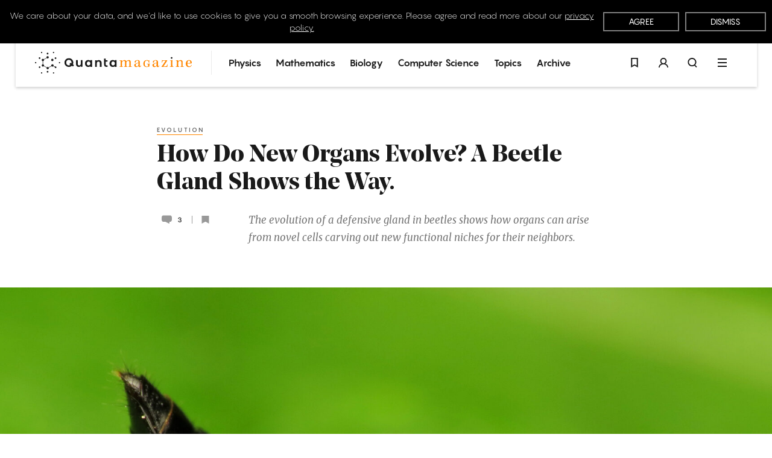

--- FILE ---
content_type: text/html; charset=UTF-8
request_url: https://www.quantamagazine.org/how-do-new-organs-evolve-a-beetle-gland-shows-the-way-20210816/
body_size: 49161
content:
<!doctype html>
<html lang='en'>
    <head>
        <meta charset='utf-8'>
        <meta name='viewport' content='width=device-width, initial-scale=1, minimum-scale=1'>
        <link rel='icon' href='https://www.quantamagazine.org/wp-content/themes/quanta2024/frontend/images/favicon.png' />
        <link rel='apple-touch-icon' href='https://www.quantamagazine.org/wp-content/themes/quanta2024/frontend/images/apple-touch-icon.png' />
        <script>window.dataLayer = window.dataLayer || []; dataLayer.push({'content_id':'Q-DOMAIN-B','content_group':'Biology','story_type':'','topic':'evolution','special_project':''});</script><title>How Do New Organs Evolve? A Beetle Gland Shows the Way. | Quanta Magazine</title>

<!-- The SEO Framework by Sybre Waaijer -->
<link rel="canonical" href="https://www.quantamagazine.org/how-do-new-organs-evolve-a-beetle-gland-shows-the-way-20210816/" />
<meta name="description" content="The evolution of a defensive gland in beetles shows how organs can arise from novel cells carving out new functional niches for their neighbors." />
<meta property="og:type" content="article" />
<meta property="og:locale" content="en_US" />
<meta property="og:site_name" content="Quanta Magazine" />
<meta property="og:title" content="How Do New Organs Evolve? A Beetle Gland Shows the Way. | Quanta Magazine" />
<meta property="og:description" content="The evolution of a defensive gland in beetles shows how organs can arise from novel cells carving out new functional niches for their neighbors." />
<meta property="og:url" content="https://www.quantamagazine.org/how-do-new-organs-evolve-a-beetle-gland-shows-the-way-20210816/" />
<meta property="og:image" content="https://d2r55xnwy6nx47.cloudfront.net/uploads/2021/08/Rove_1200x630-social.jpg" />
<meta property="og:image:width" content="1200" />
<meta property="og:image:height" content="630" />
<meta property="og:image:alt" content="Photo of a rove beetle standing on a leaf and arching its abdomen." />
<meta property="article:published_time" content="2021-08-16T14:53:25+00:00" />
<meta property="article:modified_time" content="2021-08-16T14:56:58+00:00" />
<meta property="article:publisher" content="https://www.facebook.com/QuantaNews" />
<meta name="twitter:card" content="summary_large_image" />
<meta name="twitter:site" content="@QuantaMagazine" />
<meta name="twitter:title" content="How Do New Organs Evolve? A Beetle Gland Shows the Way. | Quanta Magazine" />
<meta name="twitter:description" content="The evolution of a defensive gland in beetles shows how organs can arise from novel cells carving out new functional niches for their neighbors." />
<meta name="twitter:image" content="https://d2r55xnwy6nx47.cloudfront.net/uploads/2021/08/Rove_1200x630-social.jpg" />
<meta name="twitter:image:alt" content="Photo of a rove beetle standing on a leaf and arching its abdomen." />
<script type="application/ld+json">{"@context":"https://schema.org","@graph":[{"@type":"WebSite","@id":"https://www.quantamagazine.org/#/schema/WebSite","url":"https://www.quantamagazine.org/","name":"Quanta Magazine","description":"Illuminating science","inLanguage":"en-US","potentialAction":{"@type":"SearchAction","target":{"@type":"EntryPoint","urlTemplate":"https://www.quantamagazine.org/search/{search_term_string}/"},"query-input":"required name=search_term_string"},"publisher":{"@type":"Organization","@id":"https://www.quantamagazine.org/#/schema/Organization","name":"Quanta Magazine","url":"https://www.quantamagazine.org/"}},{"@type":"WebPage","@id":"https://www.quantamagazine.org/how-do-new-organs-evolve-a-beetle-gland-shows-the-way-20210816/","url":"https://www.quantamagazine.org/how-do-new-organs-evolve-a-beetle-gland-shows-the-way-20210816/","name":"How Do New Organs Evolve? A Beetle Gland Shows the Way. | Quanta Magazine","description":"The evolution of a defensive gland in beetles shows how organs can arise from novel cells carving out new functional niches for their neighbors.","inLanguage":"en-US","isPartOf":{"@id":"https://www.quantamagazine.org/#/schema/WebSite"},"breadcrumb":{"@type":"BreadcrumbList","@id":"https://www.quantamagazine.org/#/schema/BreadcrumbList","itemListElement":[{"@type":"ListItem","position":1,"item":"https://www.quantamagazine.org/","name":"Quanta Magazine"},{"@type":"ListItem","position":2,"item":"https://www.quantamagazine.org/./biology/","name":"Biology News, Interviews and Columns From Quanta Magazine"},{"@type":"ListItem","position":3,"name":"How Do New Organs Evolve? A Beetle Gland Shows the Way."}]},"potentialAction":{"@type":"ReadAction","target":"https://www.quantamagazine.org/how-do-new-organs-evolve-a-beetle-gland-shows-the-way-20210816/"},"datePublished":"2021-08-16T14:53:25+00:00","dateModified":"2021-08-16T14:56:58+00:00","author":{"@type":"Person","@id":"https://www.quantamagazine.org/#/schema/Person/7143fbff8f144ec321b02961c07ed593","name":"Viviane Callier","description":"Viviane Callier is a freelance science journalist. She was a Churchill Scholar at the University of Cambridge and holds a Ph.D. in biology from Duke University."}}]}</script>
<!-- / The SEO Framework by Sybre Waaijer | 7.79ms meta | 0.55ms boot -->

<link rel="alternate" type="application/rss+xml" title="Quanta Magazine &raquo; How Do New Organs Evolve? A Beetle Gland Shows the Way. Comments Feed" href="https://www.quantamagazine.org/how-do-new-organs-evolve-a-beetle-gland-shows-the-way-20210816/feed/" />
<script type="text/javascript">
/* <![CDATA[ */
window._wpemojiSettings = {"baseUrl":"https:\/\/s.w.org\/images\/core\/emoji\/15.0.3\/72x72\/","ext":".png","svgUrl":"https:\/\/s.w.org\/images\/core\/emoji\/15.0.3\/svg\/","svgExt":".svg","source":{"concatemoji":"https:\/\/www.quantamagazine.org\/wp-includes\/js\/wp-emoji-release.min.js?ver=6.6.2"}};
/*! This file is auto-generated */
!function(i,n){var o,s,e;function c(e){try{var t={supportTests:e,timestamp:(new Date).valueOf()};sessionStorage.setItem(o,JSON.stringify(t))}catch(e){}}function p(e,t,n){e.clearRect(0,0,e.canvas.width,e.canvas.height),e.fillText(t,0,0);var t=new Uint32Array(e.getImageData(0,0,e.canvas.width,e.canvas.height).data),r=(e.clearRect(0,0,e.canvas.width,e.canvas.height),e.fillText(n,0,0),new Uint32Array(e.getImageData(0,0,e.canvas.width,e.canvas.height).data));return t.every(function(e,t){return e===r[t]})}function u(e,t,n){switch(t){case"flag":return n(e,"\ud83c\udff3\ufe0f\u200d\u26a7\ufe0f","\ud83c\udff3\ufe0f\u200b\u26a7\ufe0f")?!1:!n(e,"\ud83c\uddfa\ud83c\uddf3","\ud83c\uddfa\u200b\ud83c\uddf3")&&!n(e,"\ud83c\udff4\udb40\udc67\udb40\udc62\udb40\udc65\udb40\udc6e\udb40\udc67\udb40\udc7f","\ud83c\udff4\u200b\udb40\udc67\u200b\udb40\udc62\u200b\udb40\udc65\u200b\udb40\udc6e\u200b\udb40\udc67\u200b\udb40\udc7f");case"emoji":return!n(e,"\ud83d\udc26\u200d\u2b1b","\ud83d\udc26\u200b\u2b1b")}return!1}function f(e,t,n){var r="undefined"!=typeof WorkerGlobalScope&&self instanceof WorkerGlobalScope?new OffscreenCanvas(300,150):i.createElement("canvas"),a=r.getContext("2d",{willReadFrequently:!0}),o=(a.textBaseline="top",a.font="600 32px Arial",{});return e.forEach(function(e){o[e]=t(a,e,n)}),o}function t(e){var t=i.createElement("script");t.src=e,t.defer=!0,i.head.appendChild(t)}"undefined"!=typeof Promise&&(o="wpEmojiSettingsSupports",s=["flag","emoji"],n.supports={everything:!0,everythingExceptFlag:!0},e=new Promise(function(e){i.addEventListener("DOMContentLoaded",e,{once:!0})}),new Promise(function(t){var n=function(){try{var e=JSON.parse(sessionStorage.getItem(o));if("object"==typeof e&&"number"==typeof e.timestamp&&(new Date).valueOf()<e.timestamp+604800&&"object"==typeof e.supportTests)return e.supportTests}catch(e){}return null}();if(!n){if("undefined"!=typeof Worker&&"undefined"!=typeof OffscreenCanvas&&"undefined"!=typeof URL&&URL.createObjectURL&&"undefined"!=typeof Blob)try{var e="postMessage("+f.toString()+"("+[JSON.stringify(s),u.toString(),p.toString()].join(",")+"));",r=new Blob([e],{type:"text/javascript"}),a=new Worker(URL.createObjectURL(r),{name:"wpTestEmojiSupports"});return void(a.onmessage=function(e){c(n=e.data),a.terminate(),t(n)})}catch(e){}c(n=f(s,u,p))}t(n)}).then(function(e){for(var t in e)n.supports[t]=e[t],n.supports.everything=n.supports.everything&&n.supports[t],"flag"!==t&&(n.supports.everythingExceptFlag=n.supports.everythingExceptFlag&&n.supports[t]);n.supports.everythingExceptFlag=n.supports.everythingExceptFlag&&!n.supports.flag,n.DOMReady=!1,n.readyCallback=function(){n.DOMReady=!0}}).then(function(){return e}).then(function(){var e;n.supports.everything||(n.readyCallback(),(e=n.source||{}).concatemoji?t(e.concatemoji):e.wpemoji&&e.twemoji&&(t(e.twemoji),t(e.wpemoji)))}))}((window,document),window._wpemojiSettings);
/* ]]> */
</script>
<style id='wp-emoji-styles-inline-css' type='text/css'>

	img.wp-smiley, img.emoji {
		display: inline !important;
		border: none !important;
		box-shadow: none !important;
		height: 1em !important;
		width: 1em !important;
		margin: 0 0.07em !important;
		vertical-align: -0.1em !important;
		background: none !important;
		padding: 0 !important;
	}
</style>
<link rel='stylesheet' id='wp-block-library-css' href='https://www.quantamagazine.org/wp-includes/css/dist/block-library/style.min.css?ver=6.6.2' type='text/css' media='all' />
<style id='co-authors-plus-coauthors-style-inline-css' type='text/css'>
.wp-block-co-authors-plus-coauthors.is-layout-flow [class*=wp-block-co-authors-plus]{display:inline}

</style>
<style id='co-authors-plus-avatar-style-inline-css' type='text/css'>
.wp-block-co-authors-plus-avatar :where(img){height:auto;max-width:100%;vertical-align:bottom}.wp-block-co-authors-plus-coauthors.is-layout-flow .wp-block-co-authors-plus-avatar :where(img){vertical-align:middle}.wp-block-co-authors-plus-avatar:is(.alignleft,.alignright){display:table}.wp-block-co-authors-plus-avatar.aligncenter{display:table;margin-inline:auto}

</style>
<style id='co-authors-plus-image-style-inline-css' type='text/css'>
.wp-block-co-authors-plus-image{margin-bottom:0}.wp-block-co-authors-plus-image :where(img){height:auto;max-width:100%;vertical-align:bottom}.wp-block-co-authors-plus-coauthors.is-layout-flow .wp-block-co-authors-plus-image :where(img){vertical-align:middle}.wp-block-co-authors-plus-image:is(.alignfull,.alignwide) :where(img){width:100%}.wp-block-co-authors-plus-image:is(.alignleft,.alignright){display:table}.wp-block-co-authors-plus-image.aligncenter{display:table;margin-inline:auto}

</style>
<style id='classic-theme-styles-inline-css' type='text/css'>
/*! This file is auto-generated */
.wp-block-button__link{color:#fff;background-color:#32373c;border-radius:9999px;box-shadow:none;text-decoration:none;padding:calc(.667em + 2px) calc(1.333em + 2px);font-size:1.125em}.wp-block-file__button{background:#32373c;color:#fff;text-decoration:none}
</style>
<style id='global-styles-inline-css' type='text/css'>
:root{--wp--preset--aspect-ratio--square: 1;--wp--preset--aspect-ratio--4-3: 4/3;--wp--preset--aspect-ratio--3-4: 3/4;--wp--preset--aspect-ratio--3-2: 3/2;--wp--preset--aspect-ratio--2-3: 2/3;--wp--preset--aspect-ratio--16-9: 16/9;--wp--preset--aspect-ratio--9-16: 9/16;--wp--preset--color--black: #000000;--wp--preset--color--cyan-bluish-gray: #abb8c3;--wp--preset--color--white: #ffffff;--wp--preset--color--pale-pink: #f78da7;--wp--preset--color--vivid-red: #cf2e2e;--wp--preset--color--luminous-vivid-orange: #ff6900;--wp--preset--color--luminous-vivid-amber: #fcb900;--wp--preset--color--light-green-cyan: #7bdcb5;--wp--preset--color--vivid-green-cyan: #00d084;--wp--preset--color--pale-cyan-blue: #8ed1fc;--wp--preset--color--vivid-cyan-blue: #0693e3;--wp--preset--color--vivid-purple: #9b51e0;--wp--preset--gradient--vivid-cyan-blue-to-vivid-purple: linear-gradient(135deg,rgba(6,147,227,1) 0%,rgb(155,81,224) 100%);--wp--preset--gradient--light-green-cyan-to-vivid-green-cyan: linear-gradient(135deg,rgb(122,220,180) 0%,rgb(0,208,130) 100%);--wp--preset--gradient--luminous-vivid-amber-to-luminous-vivid-orange: linear-gradient(135deg,rgba(252,185,0,1) 0%,rgba(255,105,0,1) 100%);--wp--preset--gradient--luminous-vivid-orange-to-vivid-red: linear-gradient(135deg,rgba(255,105,0,1) 0%,rgb(207,46,46) 100%);--wp--preset--gradient--very-light-gray-to-cyan-bluish-gray: linear-gradient(135deg,rgb(238,238,238) 0%,rgb(169,184,195) 100%);--wp--preset--gradient--cool-to-warm-spectrum: linear-gradient(135deg,rgb(74,234,220) 0%,rgb(151,120,209) 20%,rgb(207,42,186) 40%,rgb(238,44,130) 60%,rgb(251,105,98) 80%,rgb(254,248,76) 100%);--wp--preset--gradient--blush-light-purple: linear-gradient(135deg,rgb(255,206,236) 0%,rgb(152,150,240) 100%);--wp--preset--gradient--blush-bordeaux: linear-gradient(135deg,rgb(254,205,165) 0%,rgb(254,45,45) 50%,rgb(107,0,62) 100%);--wp--preset--gradient--luminous-dusk: linear-gradient(135deg,rgb(255,203,112) 0%,rgb(199,81,192) 50%,rgb(65,88,208) 100%);--wp--preset--gradient--pale-ocean: linear-gradient(135deg,rgb(255,245,203) 0%,rgb(182,227,212) 50%,rgb(51,167,181) 100%);--wp--preset--gradient--electric-grass: linear-gradient(135deg,rgb(202,248,128) 0%,rgb(113,206,126) 100%);--wp--preset--gradient--midnight: linear-gradient(135deg,rgb(2,3,129) 0%,rgb(40,116,252) 100%);--wp--preset--font-size--small: 13px;--wp--preset--font-size--medium: 20px;--wp--preset--font-size--large: 36px;--wp--preset--font-size--x-large: 42px;--wp--preset--spacing--20: 0.44rem;--wp--preset--spacing--30: 0.67rem;--wp--preset--spacing--40: 1rem;--wp--preset--spacing--50: 1.5rem;--wp--preset--spacing--60: 2.25rem;--wp--preset--spacing--70: 3.38rem;--wp--preset--spacing--80: 5.06rem;--wp--preset--shadow--natural: 6px 6px 9px rgba(0, 0, 0, 0.2);--wp--preset--shadow--deep: 12px 12px 50px rgba(0, 0, 0, 0.4);--wp--preset--shadow--sharp: 6px 6px 0px rgba(0, 0, 0, 0.2);--wp--preset--shadow--outlined: 6px 6px 0px -3px rgba(255, 255, 255, 1), 6px 6px rgba(0, 0, 0, 1);--wp--preset--shadow--crisp: 6px 6px 0px rgba(0, 0, 0, 1);}:where(.is-layout-flex){gap: 0.5em;}:where(.is-layout-grid){gap: 0.5em;}body .is-layout-flex{display: flex;}.is-layout-flex{flex-wrap: wrap;align-items: center;}.is-layout-flex > :is(*, div){margin: 0;}body .is-layout-grid{display: grid;}.is-layout-grid > :is(*, div){margin: 0;}:where(.wp-block-columns.is-layout-flex){gap: 2em;}:where(.wp-block-columns.is-layout-grid){gap: 2em;}:where(.wp-block-post-template.is-layout-flex){gap: 1.25em;}:where(.wp-block-post-template.is-layout-grid){gap: 1.25em;}.has-black-color{color: var(--wp--preset--color--black) !important;}.has-cyan-bluish-gray-color{color: var(--wp--preset--color--cyan-bluish-gray) !important;}.has-white-color{color: var(--wp--preset--color--white) !important;}.has-pale-pink-color{color: var(--wp--preset--color--pale-pink) !important;}.has-vivid-red-color{color: var(--wp--preset--color--vivid-red) !important;}.has-luminous-vivid-orange-color{color: var(--wp--preset--color--luminous-vivid-orange) !important;}.has-luminous-vivid-amber-color{color: var(--wp--preset--color--luminous-vivid-amber) !important;}.has-light-green-cyan-color{color: var(--wp--preset--color--light-green-cyan) !important;}.has-vivid-green-cyan-color{color: var(--wp--preset--color--vivid-green-cyan) !important;}.has-pale-cyan-blue-color{color: var(--wp--preset--color--pale-cyan-blue) !important;}.has-vivid-cyan-blue-color{color: var(--wp--preset--color--vivid-cyan-blue) !important;}.has-vivid-purple-color{color: var(--wp--preset--color--vivid-purple) !important;}.has-black-background-color{background-color: var(--wp--preset--color--black) !important;}.has-cyan-bluish-gray-background-color{background-color: var(--wp--preset--color--cyan-bluish-gray) !important;}.has-white-background-color{background-color: var(--wp--preset--color--white) !important;}.has-pale-pink-background-color{background-color: var(--wp--preset--color--pale-pink) !important;}.has-vivid-red-background-color{background-color: var(--wp--preset--color--vivid-red) !important;}.has-luminous-vivid-orange-background-color{background-color: var(--wp--preset--color--luminous-vivid-orange) !important;}.has-luminous-vivid-amber-background-color{background-color: var(--wp--preset--color--luminous-vivid-amber) !important;}.has-light-green-cyan-background-color{background-color: var(--wp--preset--color--light-green-cyan) !important;}.has-vivid-green-cyan-background-color{background-color: var(--wp--preset--color--vivid-green-cyan) !important;}.has-pale-cyan-blue-background-color{background-color: var(--wp--preset--color--pale-cyan-blue) !important;}.has-vivid-cyan-blue-background-color{background-color: var(--wp--preset--color--vivid-cyan-blue) !important;}.has-vivid-purple-background-color{background-color: var(--wp--preset--color--vivid-purple) !important;}.has-black-border-color{border-color: var(--wp--preset--color--black) !important;}.has-cyan-bluish-gray-border-color{border-color: var(--wp--preset--color--cyan-bluish-gray) !important;}.has-white-border-color{border-color: var(--wp--preset--color--white) !important;}.has-pale-pink-border-color{border-color: var(--wp--preset--color--pale-pink) !important;}.has-vivid-red-border-color{border-color: var(--wp--preset--color--vivid-red) !important;}.has-luminous-vivid-orange-border-color{border-color: var(--wp--preset--color--luminous-vivid-orange) !important;}.has-luminous-vivid-amber-border-color{border-color: var(--wp--preset--color--luminous-vivid-amber) !important;}.has-light-green-cyan-border-color{border-color: var(--wp--preset--color--light-green-cyan) !important;}.has-vivid-green-cyan-border-color{border-color: var(--wp--preset--color--vivid-green-cyan) !important;}.has-pale-cyan-blue-border-color{border-color: var(--wp--preset--color--pale-cyan-blue) !important;}.has-vivid-cyan-blue-border-color{border-color: var(--wp--preset--color--vivid-cyan-blue) !important;}.has-vivid-purple-border-color{border-color: var(--wp--preset--color--vivid-purple) !important;}.has-vivid-cyan-blue-to-vivid-purple-gradient-background{background: var(--wp--preset--gradient--vivid-cyan-blue-to-vivid-purple) !important;}.has-light-green-cyan-to-vivid-green-cyan-gradient-background{background: var(--wp--preset--gradient--light-green-cyan-to-vivid-green-cyan) !important;}.has-luminous-vivid-amber-to-luminous-vivid-orange-gradient-background{background: var(--wp--preset--gradient--luminous-vivid-amber-to-luminous-vivid-orange) !important;}.has-luminous-vivid-orange-to-vivid-red-gradient-background{background: var(--wp--preset--gradient--luminous-vivid-orange-to-vivid-red) !important;}.has-very-light-gray-to-cyan-bluish-gray-gradient-background{background: var(--wp--preset--gradient--very-light-gray-to-cyan-bluish-gray) !important;}.has-cool-to-warm-spectrum-gradient-background{background: var(--wp--preset--gradient--cool-to-warm-spectrum) !important;}.has-blush-light-purple-gradient-background{background: var(--wp--preset--gradient--blush-light-purple) !important;}.has-blush-bordeaux-gradient-background{background: var(--wp--preset--gradient--blush-bordeaux) !important;}.has-luminous-dusk-gradient-background{background: var(--wp--preset--gradient--luminous-dusk) !important;}.has-pale-ocean-gradient-background{background: var(--wp--preset--gradient--pale-ocean) !important;}.has-electric-grass-gradient-background{background: var(--wp--preset--gradient--electric-grass) !important;}.has-midnight-gradient-background{background: var(--wp--preset--gradient--midnight) !important;}.has-small-font-size{font-size: var(--wp--preset--font-size--small) !important;}.has-medium-font-size{font-size: var(--wp--preset--font-size--medium) !important;}.has-large-font-size{font-size: var(--wp--preset--font-size--large) !important;}.has-x-large-font-size{font-size: var(--wp--preset--font-size--x-large) !important;}
:where(.wp-block-post-template.is-layout-flex){gap: 1.25em;}:where(.wp-block-post-template.is-layout-grid){gap: 1.25em;}
:where(.wp-block-columns.is-layout-flex){gap: 2em;}:where(.wp-block-columns.is-layout-grid){gap: 2em;}
:root :where(.wp-block-pullquote){font-size: 1.5em;line-height: 1.6;}
</style>
<link rel='stylesheet' id='privacy-consent-front-css' href='https://www.quantamagazine.org/wp-content/plugins/sf-privacy-consent/css/front.min.css?ver=6.6.2' type='text/css' media='all' />
<link rel='stylesheet' id='fonts-css' href='https://www.quantamagazine.org/wp-content/themes/quanta2024/frontend/css/fonts.css' type='text/css' media='all' />
<link rel='stylesheet' id='main-css' href='https://www.quantamagazine.org/wp-content/themes/quanta2024/frontend/dist/main.min.css?ver=1765466933' type='text/css' media='all' />
<link rel='stylesheet' id='simple-favorites-css' href='https://www.quantamagazine.org/wp-content/plugins/quanta-favorites/assets/css/favorites.css?ver=2.3.4' type='text/css' media='all' />
<link rel="https://api.w.org/" href="https://www.quantamagazine.org/wp-json/" /><link rel="alternate" title="JSON" type="application/json" href="https://www.quantamagazine.org/wp-json/wp/v2/posts/107863" /><link rel="EditURI" type="application/rsd+xml" title="RSD" href="https://www.quantamagazine.org/xmlrpc.php?rsd" />
<link rel="alternate" title="oEmbed (JSON)" type="application/json+oembed" href="https://www.quantamagazine.org/wp-json/oembed/1.0/embed?url=https%3A%2F%2Fwww.quantamagazine.org%2Fhow-do-new-organs-evolve-a-beetle-gland-shows-the-way-20210816%2F" />
<link rel="alternate" title="oEmbed (XML)" type="text/xml+oembed" href="https://www.quantamagazine.org/wp-json/oembed/1.0/embed?url=https%3A%2F%2Fwww.quantamagazine.org%2Fhow-do-new-organs-evolve-a-beetle-gland-shows-the-way-20210816%2F&#038;format=xml" />
<script>
                // Define dataLayer and the gtag function.
                window.dataLayer = window.dataLayer || [];
                function gtag(){dataLayer.push(arguments);}

                // Set default consent to 'denied'
                gtag('consent', 'default', {
                    'ad_storage': 'denied',
                    'ad_user_data': 'denied',
                    'ad_personalization': 'denied',
                    'analytics_storage': 'granted'
                });
                </script>

            <!-- Google Tag Manager -->
            <script>(function(w,d,s,l,i){w[l]=w[l]||[];w[l].push({'gtm.start':
            new Date().getTime(),event:'gtm.js'});var f=d.getElementsByTagName(s)[0],
            j=d.createElement(s),dl=l!='dataLayer'?'&l='+l:'';j.async=true;j.src=
            'https://www.googletagmanager.com/gtm.js?id='+i+dl;f.parentNode.insertBefore(j,f);
            })(window,document,'script','dataLayer','GTM-KZGMXJ7');</script>
            <!-- End Google Tag Manager --><style>#postBody {--theme-text: #1a1a1a;--theme-accent: #ff8600;--theme-background: #ffffff;}.theme__underline { text-decoration: underline; }.theme__text { color: #1a1a1a; }.theme__text-background,.flickity-page-dots .dot { background-color: #1a1a1a; }.theme__text-hover:hover { color: #1a1a1a; }.theme__background { color: #ffffff; }.theme__background-background { background-color: #ffffff; }.putz__inner,.theme__accent { color: #ff8600; }.theme__accent-background,.theme__accent-bg-hover:hover,.flickity-page-dots .dot.is-selected { background-color: #ff8600; }.theme__accent-hover:hover,.download-button * { color: #ff8600; }.theme__accent-hover-child:hover * { color: #ff8600; }.theme__anchors--underline a { box-shadow: inset 0 0 0 rgba(0,0,0,0), 0 1px 0 #1a1a1a; }.theme__anchors--underline a:hover { box-shadow: inset 0 0 0 rgba(0,0,0,0), 0 1px 0 #ff8600; }.theme__anchors--solid a { color: #ff8600; }.theme__anchors--solid a:hover { color: #1a1a1a; }.theme__anchors--underline h2.large a { color: #1a1a1a; box-shadow: none; }.theme__anchors--underline h2.large a:hover { color: #ff8600; }.theme__opacity-o2 { opacity: 0.2; }.theme__hr-accent { color: #ff8600; }body.custom-colors {--theme-text: #1a1a1a;--theme-accent: #ff8600;--theme-background: #ffffff;}.theme__text--underline {position: relative;color: #6b6b6b;padding-bottom: 3px;transition: color 0.2s ease;}.theme__text--underline:after {content: "";position: absolute;display: block;width: calc(100% - 3px);height: 1px;left: 0;bottom: 0;background: #ff8600;}.theme__text--underline:hover {color: #1a1a1a;}.custom-colors .podcast__progress input[type="range"][data-role="podcast-progress-bar"]::-webkit-slider-thumb {background: #ff8600;}.custom-colors .podcast .podcatchers .icon-button .icon-s {color: #ff8600;opacity: 1;}.custom-colors .podcast .podcatchers .icon-button svg,.custom-colors .podcast .podcatchers .icon-button .icon-s,.custom-colors .podcast .podcatchers .icon-button:hover svg {color: #ff8600;}.custom-colors .podcast .podcatchers .theme__accent:hover {color: #ff8600;border-color: #ff8600;opacity: 1;}.default-orange { color: #ff8600;opacity: 1;}.default-black  { color: #1a1a1a;}.default-black:hover { color: #767676;}.theme__text--underline {position: relative;color: #6B6B6B;padding-bottom: 3px;transition: color 0.2s ease;}.theme__text--underline:after {content: "";position: absolute;display: block;width: calc(100% - 3px);height: 1px;left: 0;bottom: 0;background: #ff8600;}.theme__text--underline:hover {color: #1a1a1a;}.text-1a1a1a, .text-1a1a1a:hover { color: #1a1a1a; }.text-ffffff, .text-ffffff:hover { color: #ffffff; }.text-999999, .text-999999:hover { color: #999999; }.text-ffe400, .text-ffe400:hover { color: #ffe400; }.text-ff8600, .text-ff8600:hover { color: #ff8600; }</style>    </head>
    <body class="post-template-default single single-post postid-107863 single-format-standard  not-home">
                    <header class='nav fixed fit-t fit-l fit-r z9 '>
                <div class="relative z0">
    <div class="mega fixed fit-x z0 bg-black transition-opacity duration-500 opacity-0 invisible" id="menu" role="menu">
        <div class="mega__outer flex flex-items-center">
            <div class="mega__inner pv2 transition-transform duration-500 transition-opacity ease-in-out -translate-y-10 opacity-0">
                <div class="flex fill-h mha container--m">
                    <section class="outer flex scale0 fill-h">
                    <div class="flex flex-wrap flex-items-start align-c pv2 fill-h">
                        <div class="mega__logo relative mv1 fill-h align-c">
                            <a href="/">
                                <svg x="0px" y="0px" viewbox="0 0 353.5 49.5" enable-background="new 0 0 353.5 49.5" class='inline-block'>    <title>Quanta Homepage</title>    <g id="logo">        <path id="logo__mark" class='transition--color orange' fill="currentColor" d="M28.4,5.9c1,0,1.9-0.8,1.9-1.9c0-1-0.8-1.9-1.9-1.9c-1,0-1.9,0.8-1.9,1.9C26.5,5.1,27.3,5.9,28.4,5.9z M28.4,43.6c-1,0-1.9,0.8-1.9,1.9c0,1,0.8,1.9,1.9,1.9c1,0,1.9-0.8,1.9-1.9C30.3,44.5,29.4,43.6,28.4,43.6z M10.9,33.3 c-0.5-0.1-1-0.1-1.4,0.2c-0.4,0.3-0.7,0.7-0.9,1.1c-0.1,0.5-0.1,1,0.2,1.4c0.4,0.6,1,0.9,1.6,0.9c0.3,0,0.6-0.1,0.9-0.3 c0.4-0.3,0.8-0.7,0.9-1.1c0.1-0.5,0.1-1-0.2-1.4C11.8,33.7,11.4,33.4,10.9,33.3z M46.8,12.6c-0.5-0.1-1-0.1-1.4,0.2 c-0.9,0.5-1.2,1.7-0.7,2.6c0.3,0.4,0.7,0.7,1.1,0.9c0.2,0,0.3,0.1,0.5,0.1c0.3,0,0.6-0.1,0.9-0.3c0.4-0.3,0.8-0.7,0.9-1.1 c0.1-0.5,0.1-1-0.2-1.4C47.7,13,47.3,12.7,46.8,12.6z M47.3,33.5c-0.4-0.3-0.9-0.3-1.4-0.2c-0.3,0.1-0.6,0.3-0.8,0.5l-3.4-2 c0.2-0.5,0.2-1,0.1-1.5c-0.2-0.7-0.6-1.2-1.2-1.6c-1.3-0.7-2.9-0.3-3.6,1c-0.4,0.6-0.4,1.3-0.3,2c0,0.1,0,0.1,0.1,0.2l-6.3,3.6 c-0.5-0.6-1.2-0.9-2-0.9c-0.8,0-1.5,0.4-2,0.9l-6.3-3.6c0-0.1,0-0.1,0.1-0.2c0.2-0.7,0.1-1.4-0.3-2c-0.4-0.6-0.9-1-1.6-1.2 c-0.1,0-0.1,0-0.2,0v-7.3c0.1,0,0.1,0,0.2,0c0.7-0.2,1.2-0.6,1.6-1.2c0.4-0.6,0.4-1.3,0.3-2c0-0.1,0-0.1-0.1-0.2l6.3-3.6 c0.5,0.6,1.2,0.9,2,0.9c1.5,0,2.6-1.2,2.6-2.6s-1.2-2.6-2.6-2.6s-2.6,1.2-2.6,2.6c0,0.3,0.1,0.6,0.2,0.9l-6.3,3.6 c-0.2-0.2-0.4-0.4-0.7-0.6c-0.6-0.4-1.3-0.4-2-0.3c-0.7,0.2-1.2,0.6-1.6,1.2c-0.7,1.3-0.3,2.9,1,3.6l0,0c0.3,0.1,0.5,0.2,0.8,0.3 v7.3c-0.3,0.1-0.6,0.1-0.8,0.3c-0.6,0.4-1,0.9-1.2,1.6c-0.2,0.7-0.1,1.4,0.3,2c0.4,0.6,0.9,1,1.6,1.2c0.2,0.1,0.5,0.1,0.7,0.1 c0.5,0,0.9-0.1,1.3-0.4c0.3-0.1,0.5-0.3,0.7-0.6l6.3,3.6c-0.1,0.3-0.2,0.6-0.2,0.9c0,1.5,1.2,2.6,2.6,2.6s2.6-1.2,2.6-2.6 c0-0.3-0.1-0.6-0.2-0.9l6.3-3.6c0.2,0.2,0.4,0.4,0.7,0.6l0,0c0.4,0.2,0.9,0.4,1.3,0.4c0.7,0,1.5-0.3,2-0.9l3.4,2 c-0.1,0.3-0.1,0.6,0,1c0.1,0.5,0.4,0.9,0.9,1.1c0.3,0.2,0.6,0.3,0.9,0.3c0.2,0,0.3,0,0.5-0.1c0.5-0.1,0.9-0.4,1.1-0.9 c0.3-0.4,0.3-0.9,0.2-1.4C48,34.2,47.7,33.7,47.3,33.5z M9.5,16c0.3,0.2,0.6,0.3,0.9,0.3c0.2,0,0.3,0,0.5-0.1 c0.5-0.1,0.9-0.4,1.1-0.9c0.5-0.9,0.2-2.1-0.7-2.6c-0.9-0.5-2.1-0.2-2.6,0.7c-0.3,0.4-0.3,0.9-0.2,1.4C8.7,15.4,9,15.8,9.5,16z M15.7,2.8c0.7-0.4,0.9-1.3,0.5-2c-0.4-0.7-1.3-0.9-2-0.5c-0.7,0.4-0.9,1.3-0.5,2C14.1,2.9,15,3.2,15.7,2.8z M41.1,46.8 c-0.7,0.4-0.9,1.3-0.5,2c0.4,0.7,1.3,0.9,2,0.5c0.7-0.4,0.9-1.3,0.5-2C42.7,46.6,41.8,46.4,41.1,46.8z M15.7,46.8 c-0.7-0.4-1.6-0.2-2,0.5c-0.4,0.7-0.2,1.6,0.5,2c0.7,0.4,1.6,0.2,2-0.5C16.6,48.1,16.4,47.2,15.7,46.8z M41.1,2.8 c0.7,0.4,1.6,0.2,2-0.5c0.4-0.7,0.2-1.6-0.5-2c-0.7-0.4-1.6-0.2-2,0.5C40.1,1.4,40.4,2.3,41.1,2.8z M55.3,23.3 c-0.8,0-1.5,0.7-1.5,1.5c0,0.8,0.7,1.5,1.5,1.5c0.8,0,1.5-0.7,1.5-1.5C56.7,24,56.1,23.3,55.3,23.3z M1.5,23.3C0.7,23.3,0,24,0,24.8 c0,0.8,0.7,1.5,1.5,1.5s1.5-0.7,1.5-1.5C2.9,24,2.3,23.3,1.5,23.3z M39.1,21.2c0.4,0,0.9-0.1,1.3-0.4c1.3-0.7,1.7-2.3,1-3.6 c-0.7-1.3-2.3-1.7-3.6-1l0,0c-0.6,0.4-1,0.9-1.2,1.6c-0.2,0.7-0.1,1.4,0.3,2C37.3,20.7,38.2,21.2,39.1,21.2z"></path>        <path id="logo__quanta" class='transition--color orange' fill="currentColor" d="M309.9,14c0,1.1-0.9,1.8-2,1.8c-0.9,0-1.8-0.7-1.8-1.8c0-1.2,0.8-2,1.9-2C309.2,12,309.9,12.8,309.9,14z M85.5,28.7c0.6-1.3,0.8-2.6,0.8-4.2c0-2.9-1-5.2-2.9-7.1c-1.9-1.9-4.2-2.8-7-2.8s-5.1,0.9-7,2.8c-1.9,1.9-2.9,4.2-2.9,7.1 c0,2.9,1,5.2,2.9,7.1c1.9,1.9,4.2,2.8,7,2.8c2.7,0,4.9-0.9,6.8-2.6l2.6,1.7l2.2-3.3L85.5,28.7z M82.1,26.5L79.8,25l-2.2,3.3l2.3,1.5 c-1,0.7-2.1,1.1-3.5,1.1c-1.8,0-3.2-0.6-4.3-1.7c-1.1-1.2-1.6-2.7-1.6-4.6c0-1.9,0.5-3.4,1.6-4.6c1.1-1.2,2.5-1.7,4.3-1.7 c1.8,0,3.2,0.6,4.3,1.7c1.1,1.1,1.6,2.7,1.6,4.6C82.3,25.2,82.2,25.9,82.1,26.5z M103.2,27.3c0,1.2-0.3,2.1-0.9,2.8 c-0.6,0.6-1.5,1-2.5,1s-1.9-0.3-2.5-1c-0.6-0.6-0.9-1.6-0.9-2.8v-8.5h-3.9v9c0,2,0.6,3.7,1.7,4.8c1.1,1.2,2.5,1.7,4.3,1.7 c2.2,0,3.6-0.4,4.8-1.7v1.5h3.9V18.9h-3.9V27.3z M144.3,18.9c-2.2,0-3.6,0.4-4.8,1.7v-1.5h-3.9v15.4h3.9V26c0-1.2,0.3-2.1,0.9-2.8 c0.6-0.6,1.5-1,2.5-1c1.1,0,1.9,0.3,2.5,1c0.6,0.6,0.9,1.6,0.9,2.8v8.5h3.9v-9c0-2-0.6-3.7-1.7-4.8C147.4,19.5,146,18.9,144.3,18.9z M124.8,18.9v1.5c-0.8-0.8-2.7-1.7-4.8-1.7c-2.1,0-3.8,0.7-5.2,2.2c-1.4,1.5-2.1,3.4-2.1,5.7c0,2.3,0.7,4.2,2.1,5.7 c1.4,1.5,3.1,2.2,5.2,2.2c1.3,0,3-0.2,4.8-1.6v1.4h3.9V18.9H124.8z M123.6,29.9c-0.8,0.8-1.8,1.2-2.8,1.2c-1.1,0-2-0.4-2.8-1.2 c-0.8-0.8-1.2-1.9-1.2-3.3c0-1.4,0.4-2.5,1.2-3.3c0.8-0.8,1.8-1.2,2.8-1.2c1.1,0,2,0.4,2.9,1.2c0.8,0.8,1.2,1.9,1.2,3.3 C124.8,28,124.4,29.1,123.6,29.9z M180.1,18.9v1.5c-0.8-0.8-2.7-1.7-4.8-1.7c-2.1,0-3.8,0.7-5.2,2.2c-1.4,1.5-2.1,3.4-2.1,5.7 c0,2.3,0.7,4.2,2.1,5.7c1.4,1.5,3.1,2.2,5.2,2.2c1.3,0,3-0.2,4.8-1.6v1.4h3.9V18.9H180.1z M178.9,29.9c-0.8,0.8-1.8,1.2-2.8,1.2 c-1.1,0-2-0.4-2.8-1.2c-0.8-0.8-1.2-1.9-1.2-3.3c0-1.4,0.4-2.5,1.2-3.3C174,22.4,175,22,176,22c1.1,0,2,0.4,2.9,1.2 c0.8,0.8,1.2,1.9,1.2,3.3C180.1,28,179.7,29.1,178.9,29.9z M161.4,31c-1.1,0-1.9-0.7-1.9-2.1v-6.4h4.1v-3.2h-4.1v-4h-3.7v4v3.2v6.4 c0,3.7,2.1,5.5,5.3,5.4c1.1,0,2-0.2,3-0.6l-1-3.1C162.6,30.9,161.9,31,161.4,31z"></path>        <path id="logo__magazine" class='transition--color gray2' fill="currentColor" d="M218.3,33.5l-0.1,1c-1.1,0-2.4-0.1-3.9-0.1c-1.5,0-2.7,0.1-3.6,0.1v-1c1.6-0.1,2-0.3,2-0.9 c0.1-0.8,0.1-2.4,0.1-5.1c0-4.4,0-4.9-0.3-5.4c-0.4-0.9-1.2-1.4-2.4-1.4c-1.6,0-3,1-3.7,2.3c-0.2,0.5-0.4,0.9-0.4,1.5v4.7 c0,1.3,0,2.6,0.1,3.4c0,0.7,0.4,0.9,2.2,0.9l-0.1,1c-0.9,0-2.5-0.1-3.9-0.1c-1.4,0-2.6,0.1-3.5,0.1v-1c1.6-0.1,2-0.2,2-1 c0.1-1.1,0.1-2.2,0.1-4.4v-2.8c0-2.4,0-2.8-0.2-3.3c-0.4-0.9-1.1-1.3-2.3-1.3c-1.5,0-3,0.9-3.8,2.4c-0.3,0.6-0.4,0.9-0.4,1.7v4.6 c0,1.4,0,2.5,0.1,3.3c0.1,0.7,0.4,0.8,2.1,0.9l-0.1,0.9c-0.8,0-2.5-0.1-3.8-0.1c-1.3,0-2.6,0.1-3.7,0.1v-1c1.8,0,2.1-0.2,2.1-1 c0-0.9,0.1-2.3,0.1-4.2v-2.9c0-1.9,0-3.4-0.1-4.3c0-0.5-0.3-0.6-2.2-0.6l0.1-0.9c1.7,0,3.6-0.2,5.2-0.5c0.1,0.6,0.2,2.2,0.2,2.7 c1.3-1.3,3.2-2.9,5.7-2.9c2,0,2.9,0.8,3.4,1.5c0.3,0.4,0.5,0.9,0.6,1.3c1.2-1.2,3-2.8,5.7-2.8c2.1,0,3.3,1.1,3.8,2 c0.4,0.7,0.5,1.5,0.5,2.3v9.4C216,33.3,216.2,33.4,218.3,33.5z M238.4,31l0.9,0.4c-0.5,2.5-1.9,3.4-3.5,3.4c-1.8,0-2.5-1.1-2.7-2.6 c-1.5,1.7-3.4,2.6-5,2.6c-2.7,0-4.3-1.9-4.3-4.3c0-1.4,0.6-2.6,2-3.2c2.4-1,6-2.1,7.4-3.1v-1.4c0-1.5-0.7-3-2.7-3 c-2.1,0-3,1.1-3,2.5c0,0.4,0.1,0.8,0.1,1.1c0.1,0.3-0.1,0.6-0.3,0.7c-0.3,0.2-0.7,0.4-1.2,0.4c-0.8,0-1.5-0.4-1.5-1.6 c0-1.8,2.6-4.1,6.4-4.1c3,0,4.3,1.3,4.7,2c0.3,0.5,0.5,1.2,0.5,1.8v8.9c0,1.3,0.4,1.5,0.8,1.5C237.5,33.1,238,32.4,238.4,31z M233,25.3c-1,0.5-2.8,1.3-4.1,2c-1.1,0.6-1.8,1.1-1.8,2.7c0,1.7,0.9,3,2.5,3c1.7,0,2.7-1,3.3-2.3c0.1-0.4,0.2-1,0.2-1.5V25.3z M255.8,27.1c-1.3,0-2.8-0.1-3.7-0.1l0,0.9l1.5,0.1c1.2,0.1,1.4,0.3,1.4,1.3c0,1,0,2.4-0.1,3.2c-0.1,0.8-1.1,1.3-2.5,1.3 c-1.5,0-2.8-0.5-3.8-1.8c-0.9-1.1-1.3-3.1-1.3-5.1c0-2.2,0.5-3.9,1.4-5.1c0.8-1.2,2-1.8,3.5-1.8c2.6,0,4.1,1.7,4.4,5l0.9,0 c-0.1-2.1,0.2-4.8,0.4-5.7l-0.8-0.3l-0.5,1.3c-0.5-0.5-1.8-1.4-4.3-1.4c-1.6,0-3,0.3-4.2,1c-2.4,1.3-3.8,3.9-3.8,7 c0,2.4,0.6,4.2,1.7,5.5c1.2,1.5,3.2,2.3,6.1,2.3c1.2,0,2.5-0.3,3.6-0.6c1-0.3,1.8-0.6,2.4-0.7c-0.1-0.5-0.2-1.3-0.2-2.5 c0-0.7,0-1.7,0.1-2.3c0-0.5,0.3-0.6,1.5-0.8l0-0.9C258.4,27.1,257.1,27.1,255.8,27.1z M279.4,31l0.9,0.4c-0.5,2.5-1.9,3.4-3.5,3.4 c-1.8,0-2.5-1.1-2.7-2.6c-1.5,1.7-3.4,2.6-5,2.6c-2.7,0-4.3-1.9-4.3-4.3c0-1.4,0.6-2.6,2-3.2c2.4-1,6-2.1,7.4-3.1v-1.4 c0-1.5-0.7-3-2.7-3c-2.1,0-3,1.1-3,2.5c0,0.4,0.1,0.8,0.1,1.1c0.1,0.3-0.1,0.6-0.3,0.7c-0.3,0.2-0.7,0.4-1.2,0.4 c-0.8,0-1.5-0.4-1.5-1.6c0-1.8,2.6-4.1,6.4-4.1c3,0,4.3,1.3,4.7,2c0.3,0.5,0.5,1.2,0.5,1.8v8.9c0,1.3,0.4,1.5,0.8,1.5 C278.5,33.1,279,32.4,279.4,31z M274,25.3c-1,0.5-2.8,1.3-4.1,2c-1.1,0.6-1.8,1.1-1.8,2.7c0,1.7,0.9,3,2.5,3c1.7,0,2.7-1,3.3-2.3 c0.1-0.4,0.2-1,0.2-1.5V25.3z M295.1,33c-1,0.2-2.8,0.3-5.6,0.3c1.8-2.8,7.1-10.8,7.9-12c0.4-0.7,0.8-1.4,0.9-2.1 c-1.4,0-2.6,0.1-5.3,0.1h-3c-2,0-3.2-0.1-3.8-0.4c0,2.1-0.2,4.4-0.4,5.8l0.9-0.2c0.2-0.8,0.4-1.7,0.7-2.6c0.4-1.1,0.9-1.4,2.4-1.5 c1.4-0.1,2.9-0.1,4.4-0.1c-0.9,1.8-5.2,8.8-9,13.4l0.4,0.7c0.6,0,1.7-0.1,3.7-0.1c3.8,0,7.8,0.1,9.1,0.2c0.1-1.6,0.4-4.3,0.6-5.8 l-0.9-0.2C297.3,32,296.5,32.9,295.1,33z M309.9,32.5c0-0.7-0.1-1.9-0.1-4.1v-4.1c0-2.6,0.1-4.6,0.1-5.4c-1.6,0.4-3.9,0.5-5.6,0.6 l0,0.9c1.9-0.1,2.2,0,2.2,0.5c0,0.5,0.1,1.7,0.1,3.6v3.9c0,2-0.1,3.5-0.1,4.1c0,0.6-0.3,0.9-2.4,1l0,1c1.1,0,2.1-0.1,3.8-0.1 c1.7,0,3,0.1,4,0.1l0-1C310.3,33.4,309.9,33.3,309.9,32.5z M332.9,32.5v-9.3c0-0.8-0.1-1.6-0.5-2.2c-0.5-1.1-1.7-2.1-4-2.1 c-2.5,0-4.2,1.5-5.5,2.7c0-0.5-0.1-1.9-0.2-2.6c-1.6,0.3-3.4,0.5-5.1,0.5l-0.1,0.9c1.8,0,2.1,0.1,2.1,0.6c0.1,0.9,0.1,2.4,0.1,4.3 v3.1c0,1.7-0.1,3-0.1,4c0,0.8-0.3,0.9-2.1,1v1c1,0,2.2-0.1,3.7-0.1c1.3,0,3,0.1,3.9,0.1l0.1-1c-1.8-0.1-2.1-0.2-2.1-0.9 c-0.1-0.8-0.1-2.2-0.1-3.7v-4.1c0-0.8,0.1-1.3,0.4-1.8c0.8-1.4,2.1-2.2,3.8-2.2c1.2,0,1.9,0.5,2.4,1.3c0.3,0.6,0.4,1,0.4,5.4 c0,2.8-0.1,4.4-0.1,5.1c-0.1,0.7-0.4,0.8-2,0.9l0,1c0.8,0,2-0.1,3.6-0.1c1.5,0,2.8,0.1,3.9,0.1l0.1-1 C333.1,33.4,332.9,33.3,332.9,32.5z M352.5,29.8l0.9,0.5c-1.1,3.2-3.3,4.5-6.3,4.5c-2.7,0-4.4-0.8-5.6-2.4c-0.9-1.2-1.5-3.2-1.5-5.3 c0-4.4,2.5-8.3,7.4-8.3c5.1,0,6,4,6,6.1c0,0.7-0.2,1.2-0.7,1.4c-0.6,0.2-2.3,0.4-4.6,0.5c-1.2,0-3.1,0-4.6,0 c-0.1,1.9,0.4,3.6,1.1,4.6c0.8,1.2,1.9,1.8,3.5,1.8C350.3,33.2,351.6,32.2,352.5,29.8z M343.6,25.7h2.9c1.7,0,2.6-0.1,3.1-0.2 c0.5-0.1,0.7-0.5,0.7-1.2c0-1.9-0.8-4.4-3.1-4.4C344.8,19.9,343.7,22.8,343.6,25.7z"></path>    </g></svg>                            </a>
                        </div>
                                                    <nav class="mega__main mega__group h2 orange fill-h">
                                <ul>
                                                                    <li class="pv05">
                                        <a class="mega__link pangram mbold" role="menuitem" href="https://www.quantamagazine.org/./physics/">Physics</a>
                                    </li>
                                                                    <li class="pv05">
                                        <a class="mega__link pangram mbold" role="menuitem" href="https://www.quantamagazine.org/./mathematics/">Mathematics</a>
                                    </li>
                                                                    <li class="pv05">
                                        <a class="mega__link pangram mbold" role="menuitem" href="https://www.quantamagazine.org/./biology/">Biology</a>
                                    </li>
                                                                    <li class="pv05">
                                        <a class="mega__link pangram mbold" role="menuitem" href="https://www.quantamagazine.org/./computer-science/">Computer Science</a>
                                    </li>
                                                                    <li class="pv05">
                                        <a class="mega__link pangram mbold" role="menuitem" href="/topics">Topics</a>
                                    </li>
                                                                    <li class="pv05">
                                        <a class="mega__link pangram mbold" role="menuitem" href="https://www.quantamagazine.org/archive/">Archive</a>
                                    </li>
                                                                </ul>
                            </nav>
                                                    <nav class="mega__secondary mega__group h3 gray3 fill-h">
                                <ul>
                                                                    <li class="pv075">
                                        <a class="mega__link merriweather" role="menuitem" href="https://www.quantamagazine.org/./abstractions/">Blog</a>
                                    </li>
                                                                    <li class="pv075">
                                        <a class="mega__link merriweather" role="menuitem" href="/tag/quantized">Columns</a>
                                    </li>
                                                                    <li class="pv075">
                                        <a class="mega__link merriweather" role="menuitem" href="https://www.quantamagazine.org/./qa/">Interviews</a>
                                    </li>
                                                                    <li class="pv075">
                                        <a class="mega__link merriweather" role="menuitem" href="/podcasts/">Podcasts</a>
                                    </li>
                                                                    <li class="pv075">
                                        <a class="mega__link merriweather" role="menuitem" href="https://www.quantamagazine.org/./puzzles/">Puzzles</a>
                                    </li>
                                                                    <li class="pv075">
                                        <a class="mega__link merriweather" role="menuitem" href="https://www.quantamagazine.org/./multimedia/">Multimedia</a>
                                    </li>
                                                                    <li class="pv075">
                                        <a class="mega__link merriweather" role="menuitem" href="/videos">Videos</a>
                                    </li>
                                                                    <li class="pv075">
                                        <a class="mega__link merriweather" role="menuitem" href="https://www.quantamagazine.org/about/">About Quanta</a>
                                    </li>
                                                                </ul>
                            </nav>
                                                <div class="mega__other mega__group white fill-h grid">
                            <div class="mega__notice mb2">
                                <p class="h5 mt025 italic o6">
                                    <em>An editorially independent publication supported by the Simons Foundation.</em>
                                </p>
                            </div>
                            <div class="mega__social">
                                <div class="mv0 bold h2t">
                                    Follow Quanta
                                </div>
                                
<div class='social-links flex flex-justify-between flex-items-center social-links--mega mt1 pt05 flex-justify-center'>
                    <a href='https://www.facebook.com/QuantaNews' target="_blank" class='social-links__link flex flex-items-center relative facebook mh05 transition--color'>
                    <div class='icon-button inline-block relative pointer '>
    <div class='absolute fit-x mxa border-2 orange'>
    </div>
    <svg class="absolute fit-x mxa " viewbox="0 0 50 50" enable-background="new 0 0 50 50" xmlns="http://www.w3.org/2000/svg"><title>Facebook</title><path fill="currentColor" d="M13 16.5h5.1v-5c-.2-2.7.3-5.4 1.7-7.7 1.8-2.5 4.9-4 8-3.8 3.1-.1 6.2.2 9.2 1l-1.3 7.7C34.4 8.3 33 8 31.6 8c-2 0-3.8.7-3.8 2.7v5.9H36l-.6 7.5h-7.6V50h-9.6V23.9H13v-7.4z"></path></svg></div>
                </a>
                                <a href='https://twitter.com/QuantaMagazine' target="_blank" class='social-links__link flex flex-items-center relative x mh05 transition--color'>
                    <div class='icon-button inline-block relative pointer '>
    <div class='absolute fit-x mxa border-2 orange'>
    </div>
    <svg class='absolute fit-x mxa ' viewBox='0 0 1200 1227' xmlns='http://www.w3.org/2000/svg'><path d='M714.163 519.284L1160.89 0H1055.03L667.137 450.887L357.328 0H0L468.492 681.821L0 1226.37H105.866L515.491 750.218L842.672 1226.37H1200L714.137 519.284H714.163ZM569.165 687.828L521.697 619.934L144.011 79.6944H306.615L611.412 515.685L658.88 583.579L1055.08 1150.3H892.476L569.165 687.854V687.828Z' fill='currentColor'/></svg></div>
                </a>
                                <a href='https://www.youtube.com/c/QuantaScienceChannel' target="_blank" class='social-links__link flex flex-items-center relative youtube mh05 transition--color'>
                    <div class='icon-button inline-block relative pointer '>
    <div class='absolute fit-x mxa border-2 orange'>
    </div>
    <svg xmlns:xlink="http://www.w3.org/1999/xlink" xmlns="http://www.w3.org/2000/svg" class="c-1a1a1a absolute fit-x mxa " viewBox="0 0 50 50" enable-background="new 0 0 50 50" width="50"  height="50" >    <title>Youtube</title>    <path fill="currentColor" d="M18.7 33.7V16.1l15.7 8.8-15.7 8.8zM43.3 8.2c-12.2-.9-24.4-.9-36.6 0-1.8.2-3.4 1.2-4.3 2.8C1.3 12.5.6 14.3.3 16.2c-.5 5.9-.5 11.8 0 17.7.2 1.9.9 3.7 2.1 5.2 1 1.5 2.5 2.6 4.3 2.9 12.2.8 24.4.8 36.6 0 1.8-.4 3.3-1.5 4.3-3 1.1-1.5 1.8-3.3 2.1-5.1.5-6 .5-12.1 0-18.1-.2-1.8-.8-3.6-1.9-5.1-1-1.6-2.7-2.5-4.5-2.5z"></path></svg></div>
                </a>
                                <a href='https://instagram.com/quantamag' target="_blank" class='social-links__link flex flex-items-center relative instagram mh05 transition--color'>
                    <div class='icon-button inline-block relative pointer '>
    <div class='absolute fit-x mxa border-2 orange'>
    </div>
    <svg xmlns:xlink="http://www.w3.org/1999/xlink" xmlns="http://www.w3.org/2000/svg" class="c-1a1a1a absolute fit-x mxa " viewBox="0 0 50 50" enable-background="new 0 0 50 50" width="50"  height="50" >    <title>Instagram</title>    <path fill="currentColor" d="M33.4 0H16.6C7.5 0 0 7.5 0 16.6v16.8C0 42.5 7.5 50 16.6 50h16.8C42.5 50 50 42.5 50 33.4V16.6C50 7.5 42.5 0 33.4 0zM25 36.6c-6.4 0-11.6-5.2-11.6-11.6S18.6 13.4 25 13.4 36.6 18.6 36.6 25 31.4 36.6 25 36.6zm15.1-23.2c-1.8 0-3.2-1.4-3.2-3.2S38.3 7 40.1 7s3.2 1.4 3.2 3.2c0 1.7-1.5 3.2-3.2 3.2z"></path></svg></div>
                </a>
                                <a href='https://www.quantamagazine.org/feed/' target="_blank" class='social-links__link flex flex-items-center relative rss mh05 transition--color'>
                    <div class='icon-button inline-block relative pointer '>
    <div class='absolute fit-x mxa border-2 orange'>
    </div>
    <svg class="c-1a1a1a absolute fit-x mxa " viewbox="0 0 50 50" enable-background="new 0 0 50 50"><title>RSS</title><path fill="currentColor" d="M0 0v8.8c22.7 0 41.2 18.5 41.2 41.2H50C50 22.4 27.6 0 0 0z"></path><path fill="currentColor" d="M0 17.2v8.7c13.3 0 24.1 10.8 24.1 24.1h8.7c0-18.1-14.7-32.8-32.8-32.8z"></path><circle fill="currentColor" cx="7.4" cy="42.6" r="7.4"></circle></svg></div>
                </a>
                                <a href='https://bsky.app/profile/did:plc:vfktz6qe6vy7serr3wqutpzt' target="_blank" class='social-links__link flex flex-items-center relative bluesky mh05 transition--color'>
                    <div class='icon-button inline-block relative pointer '>
    <div class='absolute fit-x mxa border-2 orange'>
    </div>
    <svg class='absolute fit-x mxa ' viewbox='0 0 600 530' version='1.1' xmlns='http://www.w3.org/2000/svg'><path d='m135.72 44.03c66.496 49.921 138.02 151.14 164.28 205.46 26.262-54.316 97.782-155.54 164.28-205.46 47.98-36.021 125.72-63.892 125.72 24.795 0 17.712-10.155 148.79-16.111 170.07-20.703 73.984-96.144 92.854-163.25 81.433 117.3 19.964 147.14 86.092 82.697 152.22-122.39 125.59-175.91-31.511-189.63-71.766-2.514-7.3797-3.6904-10.832-3.7077-7.8964-0.0174-2.9357-1.1937 0.51669-3.7077 7.8964-13.714 40.255-67.233 197.36-189.63 71.766-64.444-66.128-34.605-132.26 82.697-152.22-67.108 11.421-142.55-7.4491-163.25-81.433-5.9562-21.282-16.111-152.36-16.111-170.07 0-88.687 77.742-60.816 125.72-24.795z' fill='currentColor'/></svg></div>
                </a>
                </div>
                                <div class='mega__other__divider mv2 white o2'></div>
                            </div>
                                <section class='outer mega__newsletter ' id='nav-newsletter' >
        <div class='scale0 mt1 mha container--xs pt05'>
                        <div class='mt0 bold h2t'>
                Newsletter            </div>
                            <p class='newsletter__intro h5 mt025 italic o6'>
                    <em>Get the latest news delivered to your inbox.</em>
                </p>
                        <div class='newsletter__form block mha newsletter--mega mb2' id='mc_embed_signup'>
                <form action='https://quantamagazine.us1.list-manage.com/subscribe/post?u=0d6ddf7dc1a0b7297c8e06618&id=f0cb61321c' target='_blank' method='post' class='bg-white' id='mc-embedded-subscribe-form' name='mc-embedded-subscribe-form' target='_blank'>
                    <div class='newsletter__form__inner flex flex-items-start mha'>
                        <div class='newsletter__form__field flex flex-auto relative fill-v '>
                            <label class='screen-reader-text' for='mce-EMAIL'>Email</label>
                            <input type='email' class='flex fill-h px1 input--transparent pangram light scale3 placeholder-gray-808' name='EMAIL' id='mce-EMAIL' placeholder='Email address' autocorrect='off' autocapitalize='off' required>
                        </div>
                        <!--notice from mailchimp: real people should not fill this in and expect good things - do not remove this or risk form bot signups-->
                        <div class='absolute left-n-infini' aria-hidden='true'>
                            <input type='text' name='b_0d6ddf7dc1a0b7297c8e06618_f0cb61321c' tabindex='-1' value=''>
                        </div>
                        <button type='submit' class='newsletter-btn ph2 pangram scale5 medium fill-v orange hover:text-white  ' id='mc-embedded-subscribe'>Subscribe</button>
                    </div>
                </form>
                <div id='mce-responses' class='theme__anchors--solid'>
                    <div class='response h5 merriweather italic hidden mt1' id='mce-error-response'></div>
                    <div class='response h5 merriweather italic hidden mt1' id='mce-success-response'></div>
                </div>
            </div>
                            <div class='h4t mb0'>
                    <a target='_blank' href='http://us1.campaign-archive2.com/home/?u=0d6ddf7dc1a0b7297c8e06618&id=f0cb61321c' class='mega__newsletter__link pangram bold scale5 relative '>
                        <span class='p'>Recent newsletters</span>
                        <svg class='icon inline orange ml05' width="12" height="10" viewBox="0 0 12 10" fill="none" xmlns="http://www.w3.org/2000/svg">    <path d="M6.5 1.20001L10 5.20001L6.5 9.20001" stroke="currentColor" stroke-width="2"/>    <path fill-rule="evenodd" clip-rule="evenodd" d="M10 6.20001H0V4.20001H10V6.20001Z" fill="currentColor"/></svg>                    </a>
                </div>
                    </div>
        <div class='mv2 o2 shop_divider bg-gray-efe'></div>
    </section>
                            <div class="mega__store shop">
                                <div class="mv0 bold h2t">
                                    Gift Store
                                </div>
                                <div class="mt025 h4t">
                                    <a class="mega__newsletter__link pangram bold scale5 relative" href="/gift-store">
                                        <span class="p">Shop Quanta gear</span>
                                        <svg class='icon inline orange ml05' width="12" height="10" viewBox="0 0 12 10" fill="none" xmlns="http://www.w3.org/2000/svg">    <path d="M6.5 1.20001L10 5.20001L6.5 9.20001" stroke="currentColor" stroke-width="2"/>    <path fill-rule="evenodd" clip-rule="evenodd" d="M10 6.20001H0V4.20001H10V6.20001Z" fill="currentColor"/></svg>                                    </a>
                                </div>
                            </div>
                        </div>
                    </div>
                    </section>
                </div>
            </div>
        </div>
    </div>
</div>
                <div>
                    <div class='nav__container z1 fill-v mha absolute fit-x'>
    <div class='nav__inner fill-v relative z1'>
        <section class='outer header__inner flex fill-v relative z1'>
            <nav class='flex fill-h'>
                <div class='header__group flex relative z1'>
                    <a class='header__logo flex flex-items-center mr1 absolute fit-t fit-b' href='/'>
                        <svg x="0px" y="0px" viewbox="0 0 353.5 49.5" enable-background="new 0 0 353.5 49.5" class=''>    <title>Quanta Homepage</title>    <g id="logo">        <path id="logo__mark" class='transition--color text-1a1a1a' fill="currentColor" d="M28.4,5.9c1,0,1.9-0.8,1.9-1.9c0-1-0.8-1.9-1.9-1.9c-1,0-1.9,0.8-1.9,1.9C26.5,5.1,27.3,5.9,28.4,5.9z M28.4,43.6c-1,0-1.9,0.8-1.9,1.9c0,1,0.8,1.9,1.9,1.9c1,0,1.9-0.8,1.9-1.9C30.3,44.5,29.4,43.6,28.4,43.6z M10.9,33.3 c-0.5-0.1-1-0.1-1.4,0.2c-0.4,0.3-0.7,0.7-0.9,1.1c-0.1,0.5-0.1,1,0.2,1.4c0.4,0.6,1,0.9,1.6,0.9c0.3,0,0.6-0.1,0.9-0.3 c0.4-0.3,0.8-0.7,0.9-1.1c0.1-0.5,0.1-1-0.2-1.4C11.8,33.7,11.4,33.4,10.9,33.3z M46.8,12.6c-0.5-0.1-1-0.1-1.4,0.2 c-0.9,0.5-1.2,1.7-0.7,2.6c0.3,0.4,0.7,0.7,1.1,0.9c0.2,0,0.3,0.1,0.5,0.1c0.3,0,0.6-0.1,0.9-0.3c0.4-0.3,0.8-0.7,0.9-1.1 c0.1-0.5,0.1-1-0.2-1.4C47.7,13,47.3,12.7,46.8,12.6z M47.3,33.5c-0.4-0.3-0.9-0.3-1.4-0.2c-0.3,0.1-0.6,0.3-0.8,0.5l-3.4-2 c0.2-0.5,0.2-1,0.1-1.5c-0.2-0.7-0.6-1.2-1.2-1.6c-1.3-0.7-2.9-0.3-3.6,1c-0.4,0.6-0.4,1.3-0.3,2c0,0.1,0,0.1,0.1,0.2l-6.3,3.6 c-0.5-0.6-1.2-0.9-2-0.9c-0.8,0-1.5,0.4-2,0.9l-6.3-3.6c0-0.1,0-0.1,0.1-0.2c0.2-0.7,0.1-1.4-0.3-2c-0.4-0.6-0.9-1-1.6-1.2 c-0.1,0-0.1,0-0.2,0v-7.3c0.1,0,0.1,0,0.2,0c0.7-0.2,1.2-0.6,1.6-1.2c0.4-0.6,0.4-1.3,0.3-2c0-0.1,0-0.1-0.1-0.2l6.3-3.6 c0.5,0.6,1.2,0.9,2,0.9c1.5,0,2.6-1.2,2.6-2.6s-1.2-2.6-2.6-2.6s-2.6,1.2-2.6,2.6c0,0.3,0.1,0.6,0.2,0.9l-6.3,3.6 c-0.2-0.2-0.4-0.4-0.7-0.6c-0.6-0.4-1.3-0.4-2-0.3c-0.7,0.2-1.2,0.6-1.6,1.2c-0.7,1.3-0.3,2.9,1,3.6l0,0c0.3,0.1,0.5,0.2,0.8,0.3 v7.3c-0.3,0.1-0.6,0.1-0.8,0.3c-0.6,0.4-1,0.9-1.2,1.6c-0.2,0.7-0.1,1.4,0.3,2c0.4,0.6,0.9,1,1.6,1.2c0.2,0.1,0.5,0.1,0.7,0.1 c0.5,0,0.9-0.1,1.3-0.4c0.3-0.1,0.5-0.3,0.7-0.6l6.3,3.6c-0.1,0.3-0.2,0.6-0.2,0.9c0,1.5,1.2,2.6,2.6,2.6s2.6-1.2,2.6-2.6 c0-0.3-0.1-0.6-0.2-0.9l6.3-3.6c0.2,0.2,0.4,0.4,0.7,0.6l0,0c0.4,0.2,0.9,0.4,1.3,0.4c0.7,0,1.5-0.3,2-0.9l3.4,2 c-0.1,0.3-0.1,0.6,0,1c0.1,0.5,0.4,0.9,0.9,1.1c0.3,0.2,0.6,0.3,0.9,0.3c0.2,0,0.3,0,0.5-0.1c0.5-0.1,0.9-0.4,1.1-0.9 c0.3-0.4,0.3-0.9,0.2-1.4C48,34.2,47.7,33.7,47.3,33.5z M9.5,16c0.3,0.2,0.6,0.3,0.9,0.3c0.2,0,0.3,0,0.5-0.1 c0.5-0.1,0.9-0.4,1.1-0.9c0.5-0.9,0.2-2.1-0.7-2.6c-0.9-0.5-2.1-0.2-2.6,0.7c-0.3,0.4-0.3,0.9-0.2,1.4C8.7,15.4,9,15.8,9.5,16z M15.7,2.8c0.7-0.4,0.9-1.3,0.5-2c-0.4-0.7-1.3-0.9-2-0.5c-0.7,0.4-0.9,1.3-0.5,2C14.1,2.9,15,3.2,15.7,2.8z M41.1,46.8 c-0.7,0.4-0.9,1.3-0.5,2c0.4,0.7,1.3,0.9,2,0.5c0.7-0.4,0.9-1.3,0.5-2C42.7,46.6,41.8,46.4,41.1,46.8z M15.7,46.8 c-0.7-0.4-1.6-0.2-2,0.5c-0.4,0.7-0.2,1.6,0.5,2c0.7,0.4,1.6,0.2,2-0.5C16.6,48.1,16.4,47.2,15.7,46.8z M41.1,2.8 c0.7,0.4,1.6,0.2,2-0.5c0.4-0.7,0.2-1.6-0.5-2c-0.7-0.4-1.6-0.2-2,0.5C40.1,1.4,40.4,2.3,41.1,2.8z M55.3,23.3 c-0.8,0-1.5,0.7-1.5,1.5c0,0.8,0.7,1.5,1.5,1.5c0.8,0,1.5-0.7,1.5-1.5C56.7,24,56.1,23.3,55.3,23.3z M1.5,23.3C0.7,23.3,0,24,0,24.8 c0,0.8,0.7,1.5,1.5,1.5s1.5-0.7,1.5-1.5C2.9,24,2.3,23.3,1.5,23.3z M39.1,21.2c0.4,0,0.9-0.1,1.3-0.4c1.3-0.7,1.7-2.3,1-3.6 c-0.7-1.3-2.3-1.7-3.6-1l0,0c-0.6,0.4-1,0.9-1.2,1.6c-0.2,0.7-0.1,1.4,0.3,2C37.3,20.7,38.2,21.2,39.1,21.2z"></path>        <path id="logo__quanta" class='transition--color text-1a1a1a' fill="currentColor" d="M309.9,14c0,1.1-0.9,1.8-2,1.8c-0.9,0-1.8-0.7-1.8-1.8c0-1.2,0.8-2,1.9-2C309.2,12,309.9,12.8,309.9,14z M85.5,28.7c0.6-1.3,0.8-2.6,0.8-4.2c0-2.9-1-5.2-2.9-7.1c-1.9-1.9-4.2-2.8-7-2.8s-5.1,0.9-7,2.8c-1.9,1.9-2.9,4.2-2.9,7.1 c0,2.9,1,5.2,2.9,7.1c1.9,1.9,4.2,2.8,7,2.8c2.7,0,4.9-0.9,6.8-2.6l2.6,1.7l2.2-3.3L85.5,28.7z M82.1,26.5L79.8,25l-2.2,3.3l2.3,1.5 c-1,0.7-2.1,1.1-3.5,1.1c-1.8,0-3.2-0.6-4.3-1.7c-1.1-1.2-1.6-2.7-1.6-4.6c0-1.9,0.5-3.4,1.6-4.6c1.1-1.2,2.5-1.7,4.3-1.7 c1.8,0,3.2,0.6,4.3,1.7c1.1,1.1,1.6,2.7,1.6,4.6C82.3,25.2,82.2,25.9,82.1,26.5z M103.2,27.3c0,1.2-0.3,2.1-0.9,2.8 c-0.6,0.6-1.5,1-2.5,1s-1.9-0.3-2.5-1c-0.6-0.6-0.9-1.6-0.9-2.8v-8.5h-3.9v9c0,2,0.6,3.7,1.7,4.8c1.1,1.2,2.5,1.7,4.3,1.7 c2.2,0,3.6-0.4,4.8-1.7v1.5h3.9V18.9h-3.9V27.3z M144.3,18.9c-2.2,0-3.6,0.4-4.8,1.7v-1.5h-3.9v15.4h3.9V26c0-1.2,0.3-2.1,0.9-2.8 c0.6-0.6,1.5-1,2.5-1c1.1,0,1.9,0.3,2.5,1c0.6,0.6,0.9,1.6,0.9,2.8v8.5h3.9v-9c0-2-0.6-3.7-1.7-4.8C147.4,19.5,146,18.9,144.3,18.9z M124.8,18.9v1.5c-0.8-0.8-2.7-1.7-4.8-1.7c-2.1,0-3.8,0.7-5.2,2.2c-1.4,1.5-2.1,3.4-2.1,5.7c0,2.3,0.7,4.2,2.1,5.7 c1.4,1.5,3.1,2.2,5.2,2.2c1.3,0,3-0.2,4.8-1.6v1.4h3.9V18.9H124.8z M123.6,29.9c-0.8,0.8-1.8,1.2-2.8,1.2c-1.1,0-2-0.4-2.8-1.2 c-0.8-0.8-1.2-1.9-1.2-3.3c0-1.4,0.4-2.5,1.2-3.3c0.8-0.8,1.8-1.2,2.8-1.2c1.1,0,2,0.4,2.9,1.2c0.8,0.8,1.2,1.9,1.2,3.3 C124.8,28,124.4,29.1,123.6,29.9z M180.1,18.9v1.5c-0.8-0.8-2.7-1.7-4.8-1.7c-2.1,0-3.8,0.7-5.2,2.2c-1.4,1.5-2.1,3.4-2.1,5.7 c0,2.3,0.7,4.2,2.1,5.7c1.4,1.5,3.1,2.2,5.2,2.2c1.3,0,3-0.2,4.8-1.6v1.4h3.9V18.9H180.1z M178.9,29.9c-0.8,0.8-1.8,1.2-2.8,1.2 c-1.1,0-2-0.4-2.8-1.2c-0.8-0.8-1.2-1.9-1.2-3.3c0-1.4,0.4-2.5,1.2-3.3C174,22.4,175,22,176,22c1.1,0,2,0.4,2.9,1.2 c0.8,0.8,1.2,1.9,1.2,3.3C180.1,28,179.7,29.1,178.9,29.9z M161.4,31c-1.1,0-1.9-0.7-1.9-2.1v-6.4h4.1v-3.2h-4.1v-4h-3.7v4v3.2v6.4 c0,3.7,2.1,5.5,5.3,5.4c1.1,0,2-0.2,3-0.6l-1-3.1C162.6,30.9,161.9,31,161.4,31z"></path>        <path id="logo__magazine" class='transition--color text-ff8600' fill="currentColor" d="M218.3,33.5l-0.1,1c-1.1,0-2.4-0.1-3.9-0.1c-1.5,0-2.7,0.1-3.6,0.1v-1c1.6-0.1,2-0.3,2-0.9 c0.1-0.8,0.1-2.4,0.1-5.1c0-4.4,0-4.9-0.3-5.4c-0.4-0.9-1.2-1.4-2.4-1.4c-1.6,0-3,1-3.7,2.3c-0.2,0.5-0.4,0.9-0.4,1.5v4.7 c0,1.3,0,2.6,0.1,3.4c0,0.7,0.4,0.9,2.2,0.9l-0.1,1c-0.9,0-2.5-0.1-3.9-0.1c-1.4,0-2.6,0.1-3.5,0.1v-1c1.6-0.1,2-0.2,2-1 c0.1-1.1,0.1-2.2,0.1-4.4v-2.8c0-2.4,0-2.8-0.2-3.3c-0.4-0.9-1.1-1.3-2.3-1.3c-1.5,0-3,0.9-3.8,2.4c-0.3,0.6-0.4,0.9-0.4,1.7v4.6 c0,1.4,0,2.5,0.1,3.3c0.1,0.7,0.4,0.8,2.1,0.9l-0.1,0.9c-0.8,0-2.5-0.1-3.8-0.1c-1.3,0-2.6,0.1-3.7,0.1v-1c1.8,0,2.1-0.2,2.1-1 c0-0.9,0.1-2.3,0.1-4.2v-2.9c0-1.9,0-3.4-0.1-4.3c0-0.5-0.3-0.6-2.2-0.6l0.1-0.9c1.7,0,3.6-0.2,5.2-0.5c0.1,0.6,0.2,2.2,0.2,2.7 c1.3-1.3,3.2-2.9,5.7-2.9c2,0,2.9,0.8,3.4,1.5c0.3,0.4,0.5,0.9,0.6,1.3c1.2-1.2,3-2.8,5.7-2.8c2.1,0,3.3,1.1,3.8,2 c0.4,0.7,0.5,1.5,0.5,2.3v9.4C216,33.3,216.2,33.4,218.3,33.5z M238.4,31l0.9,0.4c-0.5,2.5-1.9,3.4-3.5,3.4c-1.8,0-2.5-1.1-2.7-2.6 c-1.5,1.7-3.4,2.6-5,2.6c-2.7,0-4.3-1.9-4.3-4.3c0-1.4,0.6-2.6,2-3.2c2.4-1,6-2.1,7.4-3.1v-1.4c0-1.5-0.7-3-2.7-3 c-2.1,0-3,1.1-3,2.5c0,0.4,0.1,0.8,0.1,1.1c0.1,0.3-0.1,0.6-0.3,0.7c-0.3,0.2-0.7,0.4-1.2,0.4c-0.8,0-1.5-0.4-1.5-1.6 c0-1.8,2.6-4.1,6.4-4.1c3,0,4.3,1.3,4.7,2c0.3,0.5,0.5,1.2,0.5,1.8v8.9c0,1.3,0.4,1.5,0.8,1.5C237.5,33.1,238,32.4,238.4,31z M233,25.3c-1,0.5-2.8,1.3-4.1,2c-1.1,0.6-1.8,1.1-1.8,2.7c0,1.7,0.9,3,2.5,3c1.7,0,2.7-1,3.3-2.3c0.1-0.4,0.2-1,0.2-1.5V25.3z M255.8,27.1c-1.3,0-2.8-0.1-3.7-0.1l0,0.9l1.5,0.1c1.2,0.1,1.4,0.3,1.4,1.3c0,1,0,2.4-0.1,3.2c-0.1,0.8-1.1,1.3-2.5,1.3 c-1.5,0-2.8-0.5-3.8-1.8c-0.9-1.1-1.3-3.1-1.3-5.1c0-2.2,0.5-3.9,1.4-5.1c0.8-1.2,2-1.8,3.5-1.8c2.6,0,4.1,1.7,4.4,5l0.9,0 c-0.1-2.1,0.2-4.8,0.4-5.7l-0.8-0.3l-0.5,1.3c-0.5-0.5-1.8-1.4-4.3-1.4c-1.6,0-3,0.3-4.2,1c-2.4,1.3-3.8,3.9-3.8,7 c0,2.4,0.6,4.2,1.7,5.5c1.2,1.5,3.2,2.3,6.1,2.3c1.2,0,2.5-0.3,3.6-0.6c1-0.3,1.8-0.6,2.4-0.7c-0.1-0.5-0.2-1.3-0.2-2.5 c0-0.7,0-1.7,0.1-2.3c0-0.5,0.3-0.6,1.5-0.8l0-0.9C258.4,27.1,257.1,27.1,255.8,27.1z M279.4,31l0.9,0.4c-0.5,2.5-1.9,3.4-3.5,3.4 c-1.8,0-2.5-1.1-2.7-2.6c-1.5,1.7-3.4,2.6-5,2.6c-2.7,0-4.3-1.9-4.3-4.3c0-1.4,0.6-2.6,2-3.2c2.4-1,6-2.1,7.4-3.1v-1.4 c0-1.5-0.7-3-2.7-3c-2.1,0-3,1.1-3,2.5c0,0.4,0.1,0.8,0.1,1.1c0.1,0.3-0.1,0.6-0.3,0.7c-0.3,0.2-0.7,0.4-1.2,0.4 c-0.8,0-1.5-0.4-1.5-1.6c0-1.8,2.6-4.1,6.4-4.1c3,0,4.3,1.3,4.7,2c0.3,0.5,0.5,1.2,0.5,1.8v8.9c0,1.3,0.4,1.5,0.8,1.5 C278.5,33.1,279,32.4,279.4,31z M274,25.3c-1,0.5-2.8,1.3-4.1,2c-1.1,0.6-1.8,1.1-1.8,2.7c0,1.7,0.9,3,2.5,3c1.7,0,2.7-1,3.3-2.3 c0.1-0.4,0.2-1,0.2-1.5V25.3z M295.1,33c-1,0.2-2.8,0.3-5.6,0.3c1.8-2.8,7.1-10.8,7.9-12c0.4-0.7,0.8-1.4,0.9-2.1 c-1.4,0-2.6,0.1-5.3,0.1h-3c-2,0-3.2-0.1-3.8-0.4c0,2.1-0.2,4.4-0.4,5.8l0.9-0.2c0.2-0.8,0.4-1.7,0.7-2.6c0.4-1.1,0.9-1.4,2.4-1.5 c1.4-0.1,2.9-0.1,4.4-0.1c-0.9,1.8-5.2,8.8-9,13.4l0.4,0.7c0.6,0,1.7-0.1,3.7-0.1c3.8,0,7.8,0.1,9.1,0.2c0.1-1.6,0.4-4.3,0.6-5.8 l-0.9-0.2C297.3,32,296.5,32.9,295.1,33z M309.9,32.5c0-0.7-0.1-1.9-0.1-4.1v-4.1c0-2.6,0.1-4.6,0.1-5.4c-1.6,0.4-3.9,0.5-5.6,0.6 l0,0.9c1.9-0.1,2.2,0,2.2,0.5c0,0.5,0.1,1.7,0.1,3.6v3.9c0,2-0.1,3.5-0.1,4.1c0,0.6-0.3,0.9-2.4,1l0,1c1.1,0,2.1-0.1,3.8-0.1 c1.7,0,3,0.1,4,0.1l0-1C310.3,33.4,309.9,33.3,309.9,32.5z M332.9,32.5v-9.3c0-0.8-0.1-1.6-0.5-2.2c-0.5-1.1-1.7-2.1-4-2.1 c-2.5,0-4.2,1.5-5.5,2.7c0-0.5-0.1-1.9-0.2-2.6c-1.6,0.3-3.4,0.5-5.1,0.5l-0.1,0.9c1.8,0,2.1,0.1,2.1,0.6c0.1,0.9,0.1,2.4,0.1,4.3 v3.1c0,1.7-0.1,3-0.1,4c0,0.8-0.3,0.9-2.1,1v1c1,0,2.2-0.1,3.7-0.1c1.3,0,3,0.1,3.9,0.1l0.1-1c-1.8-0.1-2.1-0.2-2.1-0.9 c-0.1-0.8-0.1-2.2-0.1-3.7v-4.1c0-0.8,0.1-1.3,0.4-1.8c0.8-1.4,2.1-2.2,3.8-2.2c1.2,0,1.9,0.5,2.4,1.3c0.3,0.6,0.4,1,0.4,5.4 c0,2.8-0.1,4.4-0.1,5.1c-0.1,0.7-0.4,0.8-2,0.9l0,1c0.8,0,2-0.1,3.6-0.1c1.5,0,2.8,0.1,3.9,0.1l0.1-1 C333.1,33.4,332.9,33.3,332.9,32.5z M352.5,29.8l0.9,0.5c-1.1,3.2-3.3,4.5-6.3,4.5c-2.7,0-4.4-0.8-5.6-2.4c-0.9-1.2-1.5-3.2-1.5-5.3 c0-4.4,2.5-8.3,7.4-8.3c5.1,0,6,4,6,6.1c0,0.7-0.2,1.2-0.7,1.4c-0.6,0.2-2.3,0.4-4.6,0.5c-1.2,0-3.1,0-4.6,0 c-0.1,1.9,0.4,3.6,1.1,4.6c0.8,1.2,1.9,1.8,3.5,1.8C350.3,33.2,351.6,32.2,352.5,29.8z M343.6,25.7h2.9c1.7,0,2.6-0.1,3.1-0.2 c0.5-0.1,0.7-0.5,0.7-1.2c0-1.9-0.8-4.4-3.1-4.4C344.8,19.9,343.7,22.8,343.6,25.7z"></path>    </g></svg>                    </a>
                </div>
                <div class='header__divider flex mh1 relative text-1a1a1a'>
                </div>
                <div class='header__main header__group flex relative'>
                                            <ul class='flex fill-v'>
                                                            <li class='flex flex-items-center fill-v'>
                                    <a class='header__link flex flex-items-center relative mh05 ph025 transition--colortext-1a1a1a' href='https://www.quantamagazine.org/physics/'>
                                        <span class='mv0 h4t mbold'>Physics</span>
                                        <span class='__underline'></span>
                                    </a>
                                </li>
                                                            <li class='flex flex-items-center fill-v'>
                                    <a class='header__link flex flex-items-center relative mh05 ph025 transition--colortext-1a1a1a' href='https://www.quantamagazine.org/mathematics/'>
                                        <span class='mv0 h4t mbold'>Mathematics</span>
                                        <span class='__underline'></span>
                                    </a>
                                </li>
                                                            <li class='flex flex-items-center fill-v'>
                                    <a class='header__link flex flex-items-center relative mh05 ph025 transition--colortext-1a1a1a' href='https://www.quantamagazine.org/biology/'>
                                        <span class='mv0 h4t mbold'>Biology</span>
                                        <span class='__underline'></span>
                                    </a>
                                </li>
                                                            <li class='flex flex-items-center fill-v'>
                                    <a class='header__link flex flex-items-center relative mh05 ph025 transition--colortext-1a1a1a' href='https://www.quantamagazine.org/computer-science/'>
                                        <span class='mv0 h4t mbold'>Computer Science</span>
                                        <span class='__underline'></span>
                                    </a>
                                </li>
                                                            <li class='flex flex-items-center fill-v'>
                                    <a class='header__link flex flex-items-center relative mh05 ph025 transition--colortext-1a1a1a' href='/topics'>
                                        <span class='mv0 h4t mbold'>Topics</span>
                                        <span class='__underline'></span>
                                    </a>
                                </li>
                                                            <li class='flex flex-items-center fill-v'>
                                    <a class='header__link flex flex-items-center relative mh05 ph025 transition--colortext-1a1a1a' href='https://www.quantamagazine.org/archive/'>
                                        <span class='mv0 h4t mbold'>Archive</span>
                                        <span class='__underline'></span>
                                    </a>
                                </li>
                                                    </ul>
                                    </div>
                <div class='header__group flex flex-auto relative'>
                    <ul class='header__icons flex flex-auto'>
                        <li class='header__bookmarks header__icon flex flex-items-center mh05 z1 text-1a1a1a' aria-haspopup='dialog'>
    <button class='relative  ' data-function='trigger' data-name='nav-bookmarks'>
        <svg viewbox="0 0 50 50" enable-background="new 0 0 50 50" xmlns="http://www.w3.org/2000/svg"><title>Saved articles</title><path fill="currentColor" d="M37.1,5.6v34.7l-8.9-5.1l-2.7-1.6l-2.8,1.5l-9.8,5.4V5.6H37.1 M42.7,0H7.3v50l18.1-9.9L42.7,50V0L42.7,0z"></path></svg>    </button>
    <div class='q-tooltip hidden force-mobile-placement top-0 w-85'>
    <div class='q-tooltip-content'>
        <div class='q-tooltip-arrow '></div>
        <div class='q-tooltip-inner py-1 pl-1' role='tooltip'>
                            <div class='header__bookmarks__tooltip relative pv1 ph1'>
                    <h2 class='mt0 mb05'>Saved Articles</h2>
                                            <p class='mt0 gray4 italic'>Create a reading list by clicking the Read Later icon next to the articles you wish to save.</p>
                                        <button class='button orange mr1 fill-h flex flex-items-center hover:border-gray-1a1 hover:text-gray-1a1'>
                        <a href='/saved-articles'>
                            <span class='text-gray-1a1'>See all saved articles</span>
                            <svg class='icon ml05 icon icon-offset' width="12" height="10" viewBox="0 0 12 10" fill="none" xmlns="http://www.w3.org/2000/svg">    <path d="M6.5 1.20001L10 5.20001L6.5 9.20001" stroke="currentColor" stroke-width="2"/>    <path fill-rule="evenodd" clip-rule="evenodd" d="M10 6.20001H0V4.20001H10V6.20001Z" fill="currentColor"/></svg>                        </a>
                    </button>
                </div>
                    </div>
    </div>
</div>
</li>
<li class='header__account header__icon flex flex-items-center mh05 z1 text-1a1a1a' aria-haspopup='dialog'>
    <button class='relative  ' data-function='trigger' data-name='nav-account'>
        <svg viewbox="0 0 50 50" enable-background="new 0 0 50 50" xmlns="http://www.w3.org/2000/svg" class=""><title>Login</title><path fill="currentColor" d="M35.2 29.9c3.9-3.1 6.4-7.8 6.4-13.2C41.7 7.5 34.2 0 25 0S8.3 7.5 8.3 16.7c0 5.4 2.5 10.1 6.4 13.2C6.1 33.4 0 41.1 0 50h5.6c0-9.1 8.7-16.5 19.4-16.5S44.4 40.9 44.4 50H50c0-8.9-6.1-16.6-14.8-20.1zM25 5.6c6.1 0 11.1 5 11.1 11.2S31.1 28 25 28s-11.1-5-11.1-11.2S18.9 5.6 25 5.6z"></path></svg>    </button>
    <div class='q-tooltip hidden force-mobile-placement w-28 top-19-5 ml-n14'>
    <div class='q-tooltip-content'>
        <div class='q-tooltip-arrow '></div>
        <div class='q-tooltip-inner py-1 pl-1' role='tooltip'>
                            <div class='relative align-c pv05 ph1'>
                    <h4 id='logout' class='pb075 mv0 relative text-gray-1a1 z1 link'>Log out</h4>
                    <hr class='o2 mb075'>
                    <h4 id='resetPW' class='mv0 relative text-gray-1a1 z1 link'  data-function='trigger' data-name='reset-password'>Change password</h4>
                </div>
                    </div>
    </div>
</div>
</li>
                        <li class='header__search header__icon relative flex flex-items-center flex-auto flex-justify-end mh05 z1 text-1a1a1a'>
                            <button class='relative' aria-haspopup='dialog' data-function='trigger' data-name='nav-search'>
                                <svg class="" viewbox="0 0 50 50" enable-background="new 0 0 50 50" xmlns="http://www.w3.org/2000/svg"><title>Search</title><path fill="currentColor" d="M48.8 46.2l-9.2-9.4c3.5-3.9 5.7-9.1 5.7-14.7C45.3 9.9 35.4 0 23.2 0s-22 9.9-22 22.1 9.9 22.1 22 22.1c4.4 0 8.5-1.3 12-3.6l9.5 9.5 4.1-3.9zM7.1 22.1c0-8.9 7.2-16.2 16.2-16.2 8.9 0 16.2 7.3 16.2 16.2s-7.3 16.2-16.2 16.2c-9-.1-16.2-7.3-16.2-16.2z"></path></svg>                            </button>
                        </li>
                        <li class='header__hamburger-outer flex flex-items-center mh05 relative'>
    <div class='header__hamburger'>
        <button class='hamburger block z10 relative theme__header-primary mha text-ff8600' aria-haspopup='menu' aria-label='open the menu'>
            <span class='hamburger__bar absolute fit-x mxa'></span>
            <span class='hamburger__bar absolute fit-x mxa'></span>
            <span class='hamburger__bar absolute fit-x mxa'></span>
        </button>
    </div>
</li>
                    </ul>
                </div>
            </nav>
        </section>
    </div>
</div>
<script type='text/javascript'>
    let headerArray = '{"type":"default","solid_primary_color":"text-1a1a1a","solid_secondary_color":"text-ff8600","solid_hover_color":"text-ff8600","solid_background_color":null,"solid_border_color":null}';
</script>
                </div>
                <div class='relative z0'>
    <div class='nav-search h-screen fit-x z0 bg-black hidden' role='dialog' data-function='toggle' data-name='nav-search'>
        <div class='nav-search__outer relative pt-0'>
            <div class='nav-search__inner pv2 relative flex flex-items-center opacity-100 translate-y-0'>
                <div class='fill-h mha container--sm'>
                    <div class='scale0 fill-h'>
                        <div class='pv2 fill-h'>
                            <div class='white fill-h scale1 nav-search__form-container'>
                                <p class='white pangram h6 uppercase kern--w bold'>Type search term(s)<span class='nav-search__title-addon'> and press enter</span></p>
                                <form action='/' class='fill-h align-l relative' method='get' data-name='search-form'>
    <div class='search-input-container h0 '>
        <input id='nav-search-input' value='' name='s' class='search-input ' type='text' />
        <label for='nav-search-input' data-label='What are you looking for?'>What are you looking for?</label>
    </div>
    <button class='nav-search__submit ' type='submit' value='Submit' disabled='disabled'>
        <svg class="nav-search__icon orange hover--white" viewbox="0 0 50 50" enable-background="new 0 0 50 50" xmlns="http://www.w3.org/2000/svg"><title>Search</title><path fill="currentColor" d="M48.8 46.2l-9.2-9.4c3.5-3.9 5.7-9.1 5.7-14.7C45.3 9.9 35.4 0 23.2 0s-22 9.9-22 22.1 9.9 22.1 22 22.1c4.4 0 8.5-1.3 12-3.6l9.5 9.5 4.1-3.9zM7.1 22.1c0-8.9 7.2-16.2 16.2-16.2 8.9 0 16.2 7.3 16.2 16.2s-7.3 16.2-16.2 16.2c-9-.1-16.2-7.3-16.2-16.2z"></path></svg>    </button>
</form>
                            </div>
                            <nav class='nav-search__popular scale1 theme fill-h align-l flex flex-wrap'>
                                <p class='nav-search__popular-title gray4 pangram h6 uppercase kern bold mt1'>Popular
                                    Searches</p>
                                                                    <ul class='nav-search__popular-list relative flex flex-wrap'>
                                                                                    <li class='nav-search__popular-item pv05 scale0'>
                                                <a class='nav-search__popular-link pangram white block theme__primary--hover color-transition' href='/?s=math'>
                                                    Mathematics<svg class='icon icon-s orange float-r icon-offset--lg' width="12" height="10" viewBox="0 0 12 10" fill="none" xmlns="http://www.w3.org/2000/svg">    <path d="M6.5 1.20001L10 5.20001L6.5 9.20001" stroke="currentColor" stroke-width="2"/>    <path fill-rule="evenodd" clip-rule="evenodd" d="M10 6.20001H0V4.20001H10V6.20001Z" fill="currentColor"/></svg>                                                </a>
                                            </li>
                                                                                    <li class='nav-search__popular-item pv05 scale0'>
                                                <a class='nav-search__popular-link pangram white block theme__primary--hover color-transition' href='/?s=physics'>
                                                    Physics<svg class='icon icon-s orange float-r icon-offset--lg' width="12" height="10" viewBox="0 0 12 10" fill="none" xmlns="http://www.w3.org/2000/svg">    <path d="M6.5 1.20001L10 5.20001L6.5 9.20001" stroke="currentColor" stroke-width="2"/>    <path fill-rule="evenodd" clip-rule="evenodd" d="M10 6.20001H0V4.20001H10V6.20001Z" fill="currentColor"/></svg>                                                </a>
                                            </li>
                                                                                    <li class='nav-search__popular-item pv05 scale0'>
                                                <a class='nav-search__popular-link pangram white block theme__primary--hover color-transition' href='/?s=black+holes'>
                                                    Black Holes<svg class='icon icon-s orange float-r icon-offset--lg' width="12" height="10" viewBox="0 0 12 10" fill="none" xmlns="http://www.w3.org/2000/svg">    <path d="M6.5 1.20001L10 5.20001L6.5 9.20001" stroke="currentColor" stroke-width="2"/>    <path fill-rule="evenodd" clip-rule="evenodd" d="M10 6.20001H0V4.20001H10V6.20001Z" fill="currentColor"/></svg>                                                </a>
                                            </li>
                                                                                    <li class='nav-search__popular-item pv05 scale0'>
                                                <a class='nav-search__popular-link pangram white block theme__primary--hover color-transition' href='/?s=evolution'>
                                                    Evolution<svg class='icon icon-s orange float-r icon-offset--lg' width="12" height="10" viewBox="0 0 12 10" fill="none" xmlns="http://www.w3.org/2000/svg">    <path d="M6.5 1.20001L10 5.20001L6.5 9.20001" stroke="currentColor" stroke-width="2"/>    <path fill-rule="evenodd" clip-rule="evenodd" d="M10 6.20001H0V4.20001H10V6.20001Z" fill="currentColor"/></svg>                                                </a>
                                            </li>
                                                                            </ul>
                                                            </nav>
                        </div>
                    </div>
                </div>
            </div>
        </div>
    </div>
</div>
            
            </header>
        <main>
            <div id='postContent' class='post'>
            <div class='fixed fit-t fit-l fit-r z10 ' >
    <div class='nav__local fill-v z1 absolute fit-x is-hidden ' data-role='hidden-on-scroll'>
        <section class='outer header__inner flex fill-v relative'>
        <div class='header__group flex relative z1'>
            <a class='header__logo header__logo--local flex flex-items-center absolute fit-t fit-b theme__accent-hover' href='/'>
                <svg x="0px" y="0px" viewbox="0 0 56.7 49.5" enable-background="new 0 0 56.7 49.5" class="logo-mark " xmlns="http://www.w3.org/2000/svg"><path id="logo__mark__icon" class="c-1a1a1a" fill="currentColor" d="M28.4,5.9c1,0,1.9-0.8,1.9-1.9c0-1-0.8-1.9-1.9-1.9c-1,0-1.9,0.8-1.9,1.9C26.5,5.1,27.3,5.9,28.4,5.9z M28.4,43.6c-1,0-1.9,0.8-1.9,1.9c0,1,0.8,1.9,1.9,1.9c1,0,1.9-0.8,1.9-1.9C30.3,44.5,29.4,43.6,28.4,43.6z M10.9,33.3 c-0.5-0.1-1-0.1-1.4,0.2c-0.4,0.3-0.7,0.7-0.9,1.1c-0.1,0.5-0.1,1,0.2,1.4c0.4,0.6,1,0.9,1.6,0.9c0.3,0,0.6-0.1,0.9-0.3 c0.4-0.3,0.8-0.7,0.9-1.1c0.1-0.5,0.1-1-0.2-1.4C11.8,33.7,11.4,33.4,10.9,33.3z M46.8,12.6c-0.5-0.1-1-0.1-1.4,0.2 c-0.9,0.5-1.2,1.7-0.7,2.6c0.3,0.4,0.7,0.7,1.1,0.9c0.2,0,0.3,0.1,0.5,0.1c0.3,0,0.6-0.1,0.9-0.3c0.4-0.3,0.8-0.7,0.9-1.1 c0.1-0.5,0.1-1-0.2-1.4C47.7,13,47.3,12.7,46.8,12.6z M47.3,33.5c-0.4-0.3-0.9-0.3-1.4-0.2c-0.3,0.1-0.6,0.3-0.8,0.5l-3.4-2 c0.2-0.5,0.2-1,0.1-1.5c-0.2-0.7-0.6-1.2-1.2-1.6c-1.3-0.7-2.9-0.3-3.6,1c-0.4,0.6-0.4,1.3-0.3,2c0,0.1,0,0.1,0.1,0.2l-6.3,3.6 c-0.5-0.6-1.2-0.9-2-0.9c-0.8,0-1.5,0.4-2,0.9l-6.3-3.6c0-0.1,0-0.1,0.1-0.2c0.2-0.7,0.1-1.4-0.3-2c-0.4-0.6-0.9-1-1.6-1.2 c-0.1,0-0.1,0-0.2,0v-7.3c0.1,0,0.1,0,0.2,0c0.7-0.2,1.2-0.6,1.6-1.2c0.4-0.6,0.4-1.3,0.3-2c0-0.1,0-0.1-0.1-0.2l6.3-3.6 c0.5,0.6,1.2,0.9,2,0.9c1.5,0,2.6-1.2,2.6-2.6s-1.2-2.6-2.6-2.6s-2.6,1.2-2.6,2.6c0,0.3,0.1,0.6,0.2,0.9l-6.3,3.6 c-0.2-0.2-0.4-0.4-0.7-0.6c-0.6-0.4-1.3-0.4-2-0.3c-0.7,0.2-1.2,0.6-1.6,1.2c-0.7,1.3-0.3,2.9,1,3.6l0,0c0.3,0.1,0.5,0.2,0.8,0.3 v7.3c-0.3,0.1-0.6,0.1-0.8,0.3c-0.6,0.4-1,0.9-1.2,1.6c-0.2,0.7-0.1,1.4,0.3,2c0.4,0.6,0.9,1,1.6,1.2c0.2,0.1,0.5,0.1,0.7,0.1 c0.5,0,0.9-0.1,1.3-0.4c0.3-0.1,0.5-0.3,0.7-0.6l6.3,3.6c-0.1,0.3-0.2,0.6-0.2,0.9c0,1.5,1.2,2.6,2.6,2.6s2.6-1.2,2.6-2.6 c0-0.3-0.1-0.6-0.2-0.9l6.3-3.6c0.2,0.2,0.4,0.4,0.7,0.6l0,0c0.4,0.2,0.9,0.4,1.3,0.4c0.7,0,1.5-0.3,2-0.9l3.4,2 c-0.1,0.3-0.1,0.6,0,1c0.1,0.5,0.4,0.9,0.9,1.1c0.3,0.2,0.6,0.3,0.9,0.3c0.2,0,0.3,0,0.5-0.1c0.5-0.1,0.9-0.4,1.1-0.9 c0.3-0.4,0.3-0.9,0.2-1.4C48,34.2,47.7,33.7,47.3,33.5z M9.5,16c0.3,0.2,0.6,0.3,0.9,0.3c0.2,0,0.3,0,0.5-0.1 c0.5-0.1,0.9-0.4,1.1-0.9c0.5-0.9,0.2-2.1-0.7-2.6c-0.9-0.5-2.1-0.2-2.6,0.7c-0.3,0.4-0.3,0.9-0.2,1.4C8.7,15.4,9,15.8,9.5,16z M15.7,2.8c0.7-0.4,0.9-1.3,0.5-2c-0.4-0.7-1.3-0.9-2-0.5c-0.7,0.4-0.9,1.3-0.5,2C14.1,2.9,15,3.2,15.7,2.8z M41.1,46.8 c-0.7,0.4-0.9,1.3-0.5,2c0.4,0.7,1.3,0.9,2,0.5c0.7-0.4,0.9-1.3,0.5-2C42.7,46.6,41.8,46.4,41.1,46.8z M15.7,46.8 c-0.7-0.4-1.6-0.2-2,0.5c-0.4,0.7-0.2,1.6,0.5,2c0.7,0.4,1.6,0.2,2-0.5C16.6,48.1,16.4,47.2,15.7,46.8z M41.1,2.8 c0.7,0.4,1.6,0.2,2-0.5c0.4-0.7,0.2-1.6-0.5-2c-0.7-0.4-1.6-0.2-2,0.5C40.1,1.4,40.4,2.3,41.1,2.8z M55.3,23.3 c-0.8,0-1.5,0.7-1.5,1.5c0,0.8,0.7,1.5,1.5,1.5c0.8,0,1.5-0.7,1.5-1.5C56.7,24,56.1,23.3,55.3,23.3z M1.5,23.3C0.7,23.3,0,24,0,24.8 c0,0.8,0.7,1.5,1.5,1.5s1.5-0.7,1.5-1.5C2.9,24,2.3,23.3,1.5,23.3z M39.1,21.2c0.4,0,0.9-0.1,1.3-0.4c1.3-0.7,1.7-2.3,1-3.6 c-0.7-1.3-2.3-1.7-3.6-1l0,0c-0.6,0.4-1,0.9-1.2,1.6c-0.2,0.7-0.1,1.4,0.3,2C37.3,20.7,38.2,21.2,39.1,21.2z"></path></svg>                <span class='screen-reader-text'>Home</span>
            </a>
        </div>
        <div class='header__divider flex mh075 relative text-gray-999'>
        </div>
        <div class='nav__local__left header__group flex relative flex-items-center'>
                        <div class='ml025 h3 h3t noe mv0' data-role='nav-local-title'>
                How Do New Organs Evolve? A Beetle Gland Shows the Way.            </div>
        </div>
                    <div class='nav__local__right header__group flex relative flex-items-center flex-auto flex-justify-end h5'>
                <div class='comments-button mr05 flex flex-items-center gray3 theme__accent-hover ' data-name='comment-bubble' >
    <a href='https://www.quantamagazine.org/how-do-new-organs-evolve-a-beetle-gland-shows-the-way-20210816/#comments' class='flex flex-items-center pangram'>
        <svg viewbox='0 0 50 50' enable-background='new 0 0 50 50' xmlns='http://www.w3.org/2000/svg' class=''><title>Comment</title><path fill='currentColor' d='M9.4 4.2h31.2c8.6 0 9.4 7 9.4 15.6s-.7 15.6-9.4 15.6h-2.2l-.9 9.4-18.8-9.4H9.4c-8.6 0-9.4-7-9.4-15.6S.7 4.2 9.4 4.2z'></path></svg>            <div>
                <span class='comments-button__count theme__text ml075 small mbold disqus-comment-count' data-disqus-identifier='107863 https://www.quantamagazine.org/?p=107863'></span>
            </div>
                </a>
</div>
                <span class='o-divider theme__divider mh1 relative'></span>
                <div class='relative'>
    <button class='bookmark-button gray3 mh05 flex flex-items-center theme__accent-hover ' data-toggle-hover='tooltip' data-id='107863' data-active-class='' aria-expanded='false'>
        <svg class="icon" viewbox="0 0 50 50" enable-background="new 0 0 50 50" xmlns="http://www.w3.org/2000/svg"><title>Save Article</title><path fill="currentColor" d="M2.1 0h45.8v50L25.5 37.5 2.1 50V0z"></path></svg>    </button>
    <div class='q-tooltip hidden force-mobile-placement w-32 ml-n16 top-13-75'>
    <div class='q-tooltip-content'>
        <div class='q-tooltip-arrow '></div>
        <div class='q-tooltip-inner py-1 pl-1' role='tooltip'>
                            <div class='h6t relative z1 uppercase kern--w mx025'>
                    <span class='small no-wrap'>Read Later</span>
                </div>
                        </div>
    </div>
</div>
</div>
                <span class='o-divider theme__divider mh1 relative'></span>
                <div class='nav__local__share mr1 ph05 pv2 flex flex-items-center transition--color pointer relative theme__share theme__accent-hover'>
                    <span class='__label flex flex-items-center absolute fit-t fit-b fit-r mr05'>
                        <svg class='icon-l o6' x='0px' y='0px' viewbox='0 0 50 50' enable-background='new 0 0 50 50' xml:space='preserve' xmlns='http://www.w3.org/2000/svg'><path fill='currentColor' d='M41.9,34.2c-2.2,0-4.1,0.9-5.5,2.3L15.7,26.2c0.1-0.4,0.1-0.8,0.1-1.2c0-0.4,0-0.8-0.1-1.2l20.7-10.3 c1.4,1.4,3.4,2.3,5.5,2.3c4.2,0,7.7-3.4,7.7-7.7s-3.4-7.7-7.7-7.7c-4.2,0-7.7,3.4-7.7,7.7c0,0.4,0,0.8,0.1,1.2L13.6,19.7 c-1.4-1.4-3.4-2.3-5.5-2.3c-4.2,0-7.7,3.4-7.7,7.7c0,4.2,3.4,7.7,7.7,7.7c2.2,0,4.1-0.9,5.5-2.3l20.7,10.3c-0.1,0.4-0.1,0.8-0.1,1.2 c0,4.2,3.4,7.7,7.7,7.7c4.2,0,7.7-3.4,7.7-7.7C49.6,37.7,46.1,34.2,41.9,34.2L41.9,34.2z M41.9,34.2'></path></svg>                        <h6 class='uppercase kern mv0 ml1'>Share</h6>
                    </span>
                    <span class='__links flex flex-items-center absolute fit-x mxa'>
                        <div data-id='social-links'>
    <div class='social-links social-links--share flex flex-justify-between'>
                <a href='http://www.facebook.com/sharer.php?u=https://www.quantamagazine.org/how-do-new-organs-evolve-a-beetle-gland-shows-the-way-20210816/' class='social-links__link flex flex-items-center relative' target="_blank" >
            <div class='icon-button inline-block relative pointer theme__accent-hover-child'>
    <div class='absolute fit-x mxa circle absolute fit-x mxa circle o2 theme__opacity--o4 theme__opacity--1 hover:opacity-100 theme__text theme__text'>
    </div>
    <svg class="absolute fit-x mxa theme__text" viewbox="0 0 50 50" enable-background="new 0 0 50 50" xmlns="http://www.w3.org/2000/svg"><title>Facebook</title><path fill="currentColor" d="M13 16.5h5.1v-5c-.2-2.7.3-5.4 1.7-7.7 1.8-2.5 4.9-4 8-3.8 3.1-.1 6.2.2 9.2 1l-1.3 7.7C34.4 8.3 33 8 31.6 8c-2 0-3.8.7-3.8 2.7v5.9H36l-.6 7.5h-7.6V50h-9.6V23.9H13v-7.4z"></path></svg></div>
        </a>
                <a href='https://twitter.com/share?url=https://www.quantamagazine.org/how-do-new-organs-evolve-a-beetle-gland-shows-the-way-20210816/&text=How+Do+New+Organs+Evolve%3F+A+Beetle+Gland+Shows+the+Way.&via=QuantaMagazine' class='social-links__link flex flex-items-center relative' target="_blank" >
            <div class='icon-button inline-block relative pointer theme__accent-hover-child'>
    <div class='absolute fit-x mxa circle absolute fit-x mxa circle o2 theme__opacity--o4 theme__opacity--1 hover:opacity-100 theme__text theme__text'>
    </div>
    <svg class='absolute fit-x mxa theme__text' viewBox='0 0 1200 1227' xmlns='http://www.w3.org/2000/svg'><path d='M714.163 519.284L1160.89 0H1055.03L667.137 450.887L357.328 0H0L468.492 681.821L0 1226.37H105.866L515.491 750.218L842.672 1226.37H1200L714.137 519.284H714.163ZM569.165 687.828L521.697 619.934L144.011 79.6944H306.615L611.412 515.685L658.88 583.579L1055.08 1150.3H892.476L569.165 687.854V687.828Z' fill='currentColor'/></svg></div>
        </a>
                <a href='' class='social-links__link flex flex-items-center relative'  data-function="copy">
            <div class='q-tooltip hidden force-mobile-placement w-17-5 top-10-5 ml-n8-75'>
    <div class='q-tooltip-content'>
        <div class='q-tooltip-arrow '></div>
        <div class='q-tooltip-inner py-1 pl-1' role='tooltip'>
                            <div class='h6t relative z1 uppercase kern mv0'>Copied!</div>
                    </div>
    </div>
</div>
<div class='icon-button inline-block relative pointer theme__accent-hover-child'>
    <div class='absolute fit-x mxa circle absolute fit-x mxa circle o2 theme__opacity--o4 theme__opacity--1 hover:opacity-100 theme__text theme__text'>
    </div>
    <svg class="absolute fit-x mxa theme__text" x="0px" y="0px" viewbox="0 0 50 50" enable-background="new 0 0 50 50" xml:space="preserve" xmlns="http://www.w3.org/2000/svg"><title>Copy link</title><g><path fill="currentColor" d="M20.6,38.5c-0.8,0-1.6,0.3-2.2,0.8L16,41.9c-1.1,1-2.4,1.6-3.9,1.6c-1.5,0-2.8-0.5-3.9-1.6c-0.5-0.5-0.9-1.1-1.2-1.8 c-0.3-0.7-0.4-1.4-0.4-2.1c0-0.7,0.1-1.4,0.4-2.1c0.3-0.7,0.7-1.2,1.2-1.8l9.1-9c1-0.9,2.2-1.8,3.8-2.7s3-0.7,4.3,0.7 c0.6,0.6,1.3,0.8,2.2,0.8s1.5-0.3,2.1-0.9c0.6-0.6,0.9-1.3,0.9-2.2s-0.3-1.6-0.9-2.2c-2.2-2.2-4.8-3.1-7.8-2.7 c-3,0.4-5.9,2-8.8,4.8l-9.2,9c-1.1,1.1-1.9,2.4-2.5,3.8C0.7,35,0.4,36.5,0.4,38c0,1.6,0.3,3,0.9,4.4c0.6,1.4,1.4,2.7,2.5,3.8 c1.1,1.1,2.4,2,3.8,2.5c1.4,0.6,2.9,0.8,4.4,0.8s2.9-0.3,4.3-0.8c1.4-0.6,2.7-1.4,3.8-2.5l2.5-2.5c0.6-0.6,0.9-1.3,0.9-2.1 s-0.3-1.6-0.9-2.2C22.1,38.8,21.4,38.5,20.6,38.5z"></path><path fill="currentColor" d="M48.7,7.9c-0.6-1.4-1.4-2.7-2.5-3.8c-2.4-2.4-5.1-3.6-8-3.7c-3-0.1-5.5,0.9-7.7,3.1l-3.1,3.1c-0.6,0.6-0.9,1.3-0.9,2.1 s0.3,1.6,0.9,2.2s1.3,0.9,2.2,0.9s1.6-0.3,2.2-0.8l3.1-3.1c1.2-1.1,2.4-1.5,3.7-1.3c1.3,0.3,2.5,0.9,3.4,1.9 c0.5,0.5,0.9,1.1,1.2,1.8c0.3,0.7,0.4,1.4,0.4,2.1c0,0.7-0.1,1.4-0.4,2.1c-0.3,0.7-0.7,1.2-1.2,1.8l-9.7,9.6 c-2.2,2.2-3.9,3.1-5.1,2.7s-2-0.8-2.4-1.3c-0.6-0.6-1.3-0.8-2.2-0.8s-1.5,0.3-2.1,0.9c-0.6,0.6-0.9,1.3-0.9,2.2s0.3,1.5,0.9,2.1 c1,1,2.1,1.8,3.2,2.3s2.4,0.7,3.6,0.7c1.5,0,3-0.4,4.6-1.1c1.6-0.7,3.1-1.9,4.6-3.4l9.8-9.6c1.1-1.1,1.9-2.4,2.5-3.8 c0.6-1.4,0.9-2.9,0.9-4.4C49.6,10.8,49.3,9.3,48.7,7.9z"></path></g></svg></div>
        </a>
                <a href="/cdn-cgi/l/email-protection#[base64]" class='social-links__link flex flex-items-center relative'>
            <div class='icon-button inline-block relative pointer theme__accent-hover-child'>
    <div class='absolute fit-x mxa circle absolute fit-x mxa circle o2 theme__opacity--o4 theme__opacity--1 hover:opacity-100 theme__text theme__text'>
    </div>
    <svg class="absolute fit-x mxa theme__text" x="0px" y="0px" viewbox="0 0 50 50" enable-background="new 0 0 50 50" xml:space="preserve" xmlns="http://www.w3.org/2000/svg"><title>Email</title><path fill="currentColor" d="M25,29.5l-5.2-4.3L1.8,43.8h46L30.1,25.2L25,29.5z M32.6,23.2l17.2,17.9c0-0.2,0.1-0.3,0.1-0.5c0-0.2,0-0.4,0-0.6V9.1 L32.6,23.2z M0,9.1v31c0,0.2,0,0.4,0,0.6s0.1,0.3,0.1,0.5l17.3-17.8L0,9.1z M48.4,6.2H1.6L25,25L48.4,6.2z"></path></svg></div>
        </a>
            </div>
    <div class='social-hide closed' data-function='toggle' data-name='social-show-more'>
        <div class='social-links social-links--share flex flex-justify-between'>
                    <a href='https://getpocket.com/save?url=https://www.quantamagazine.org/how-do-new-organs-evolve-a-beetle-gland-shows-the-way-20210816/&title=How+Do+New+Organs+Evolve%3F+A+Beetle+Gland+Shows+the+Way.' class='social-links__link flex flex-items-center relative' target="_blank" >
            <div class='icon-button inline-block relative pointer theme__accent-hover-child'>
    <div class='absolute fit-x mxa circle absolute fit-x mxa circle o2 theme__opacity--o4 theme__opacity--1 hover:opacity-100 theme__text theme__text'>
    </div>
    <svg class="absolute fit-x mxa theme__text" viewbox="0 0 30 30" enable-background="new 0 0 30 30" xmlns="http://www.w3.org/2000/svg"><title>Pocket</title><path fill="currentColor" d="M2.6,1.7C1.3,1.6,0.1,2.7,0,4.1c0,0.1,0,0.3,0,0.4v9.9c0,8.1,8,14.4,15,14.4c8-0.1,14.6-6.4,15-14.4v-10 c0.1-1.4-0.9-2.6-2.3-2.8c-0.2,0-0.4,0-0.5,0L2.6,1.7z M9,9.8l6,5.7l6-5.7c2.8-1.1,3.9,2,2.8,2.8L16,20.1c-0.6,0.3-1.3,0.3-1.9,0 l-7.9-7.5C5.2,11.5,6.5,8.4,9,9.8L9,9.8z"></path></svg></div>
        </a>
                <a href='https://www.reddit.com/submit?url=https://www.quantamagazine.org/how-do-new-organs-evolve-a-beetle-gland-shows-the-way-20210816/' class='social-links__link flex flex-items-center relative' target="_blank" >
            <div class='icon-button inline-block relative pointer theme__accent-hover-child'>
    <div class='absolute fit-x mxa circle absolute fit-x mxa circle o2 theme__opacity--o4 theme__opacity--1 hover:opacity-100 theme__text theme__text'>
    </div>
    <svg class="absolute fit-x mxa theme__text" viewbox="4 0 33 33" enable-background="new 0 0 30 30" xmlns="http://www.w3.org/2000/svg"><title>Reddit</title><path fill="currentColor" d="M39.58,19.65A4.72,4.72,0,0,0,31.91,16a22.4,22.4,0,0,0-10.42-3.09l2-6.38,5.6,1.31a3.91,3.91,0,1,0,.43-2.08L23.05,4.27A1.08,1.08,0,0,0,21.79,5L19.26,12.9A22.6,22.6,0,0,0,8,16a4.68,4.68,0,1,0-5.56,7.51,8.32,8.32,0,0,0-.08,1.12c0,3.21,1.89,6.2,5.31,8.41a22.69,22.69,0,0,0,12.23,3.3A22.67,22.67,0,0,0,32.15,33c3.43-2.21,5.31-5.2,5.31-8.41a8.77,8.77,0,0,0-.06-1,4.65,4.65,0,0,0,2.18-3.93M33.05,5.8a1.78,1.78,0,1,1-1.8,1.78,1.79,1.79,0,0,1,1.8-1.78M11.52,22.53a2.71,2.71,0,0,1,2.69-2.66,2.65,2.65,0,1,1-2.69,2.66m14.93,7.73c-1.37,1.35-3.47,2-6.43,2h0c-3,0-5.06-.65-6.43-2a1.05,1.05,0,0,1,0-1.5,1.09,1.09,0,0,1,1.52,0c.94.93,2.54,1.38,4.91,1.38h0c2.37,0,4-.45,4.91-1.38a1.08,1.08,0,0,1,1.52,0,1.07,1.07,0,0,1,0,1.5m-.63-5.1a2.65,2.65,0,1,1,2.66-2.63,2.65,2.65,0,0,1-2.66,2.63" transform="translate(-0.42 -3.68)"></path></svg></div>
        </a>
                <a href='https://news.ycombinator.com/submitlink?u=https://www.quantamagazine.org/how-do-new-organs-evolve-a-beetle-gland-shows-the-way-20210816/&t=How+Do+New+Organs+Evolve%3F+A+Beetle+Gland+Shows+the+Way.' class='social-links__link flex flex-items-center relative' target="_blank" >
            <div class='icon-button inline-block relative pointer theme__accent-hover-child'>
    <div class='absolute fit-x mxa circle absolute fit-x mxa circle o2 theme__opacity--o4 theme__opacity--1 hover:opacity-100 theme__text theme__text'>
    </div>
    <svg class="absolute fit-x mxa theme__text" viewbox="0 0 30 30" enable-background="new 0 0 30 30" xmlns="http://www.w3.org/2000/svg"><title>Ycombinator</title><path fill="currentColor" d="M12.9,18L3.2-0.1h4.4l5.7,11.5l0.3,0.6c0.1,0.2,0.2,0.4,0.3,0.7c0,0.1,0,0.2,0,0.2v0.2l0.4,0.9l0.5,0.7 l0.8-1.6l0.9-1.8l5.8-11.5h4.1l-9.8,18.3v11.7h-3.7V18z"></path></svg></div>
        </a>
                <a href='https://bsky.app/intent/compose?text=https://www.quantamagazine.org/how-do-new-organs-evolve-a-beetle-gland-shows-the-way-20210816/' class='social-links__link flex flex-items-center relative' target="_blank" >
            <div class='icon-button inline-block relative pointer theme__accent-hover-child'>
    <div class='absolute fit-x mxa circle absolute fit-x mxa circle o2 theme__opacity--o4 theme__opacity--1 hover:opacity-100 theme__text theme__text'>
    </div>
    <svg class='absolute fit-x mxa theme__text' viewbox='0 0 600 530' version='1.1' xmlns='http://www.w3.org/2000/svg'><path d='m135.72 44.03c66.496 49.921 138.02 151.14 164.28 205.46 26.262-54.316 97.782-155.54 164.28-205.46 47.98-36.021 125.72-63.892 125.72 24.795 0 17.712-10.155 148.79-16.111 170.07-20.703 73.984-96.144 92.854-163.25 81.433 117.3 19.964 147.14 86.092 82.697 152.22-122.39 125.59-175.91-31.511-189.63-71.766-2.514-7.3797-3.6904-10.832-3.7077-7.8964-0.0174-2.9357-1.1937 0.51669-3.7077 7.8964-13.714 40.255-67.233 197.36-189.63 71.766-64.444-66.128-34.605-132.26 82.697-152.22-67.108 11.421-142.55-7.4491-163.25-81.433-5.9562-21.282-16.111-152.36-16.111-170.07 0-88.687 77.742-60.816 125.72-24.795z' fill='currentColor'/></svg></div>
        </a>
                </div>
    </div>
    <div class='flex flex-justify-center social-more o6' data-function='trigger' data-name='social-show-more'>
        <svg class="ml05 icon icon-offset closed" viewbox="0 0 30 30" enable-background="new 0 0 30 30" xmlns="http://www.w3.org/2000/svg"><path fill="currentColor" d="M15,20.7c-0.1,0-0.3,0-0.4-0.1L0.3,10.7l0.9-1.2L15,19l13.8-9.5l0.9,1.2l-14.3,9.8C15.3,20.6,15.1,20.7,15,20.7 z"></path></svg>    </div>
</div>
                    </span>
                </div>
                            </div>
            <div class='nav__local__mobile flex-auto flex-justify-end fill-v'>
                <div class='nav__local__menu flex flex-items-center flex-justify-end fill-v'>
                    <li class='flex flex-items-center mh05 relative'>
                    <div class='header__hamburger'>
                        <button class='hamburger hamburger--dots block z10 relative theme__accent mha' data-function='trigger' data-name='nav-local-dropdown'>
                            <span class='hamburger__bar absolute fit-x mxa'></span>
                            <span class='hamburger__bar absolute fit-x mxa'></span>
                            <span class='hamburger__bar absolute fit-x mxa'></span>
                        </button>
                    </div>
                    </li>
                </div>
            </div>
                    </section>
                    <ul class='nav__local__dropdown absolute fit-b fit-r bg-white' data-function='toggle' data-name='nav-local-dropdown'>
                <li class='__link flex flex-items-center flex-justify-start'>
                    <div class='comments-button mr05 flex flex-items-center gray3 theme__accent-hover h5' data-name='comment-bubble' >
    <a href='#comments' class='flex flex-items-center pangram'>
        <svg viewbox='0 0 50 50' enable-background='new 0 0 50 50' xmlns='http://www.w3.org/2000/svg' class=''><title>Comment</title><path fill='currentColor' d='M9.4 4.2h31.2c8.6 0 9.4 7 9.4 15.6s-.7 15.6-9.4 15.6h-2.2l-.9 9.4-18.8-9.4H9.4c-8.6 0-9.4-7-9.4-15.6S.7 4.2 9.4 4.2z'></path></svg>            <div>
                <span class='comments-button__count theme__text ml075 small mbold disqus-comment-count' data-disqus-identifier='107863 https://www.quantamagazine.org/?p=107863'></span>
            </div>
                        <div class='uppercase kern ml05 mv0 h6t'>Comments</div>
            </a>
</div>
                </li>
                <li class='__link flex flex-items-center flex-justify-start'>
                    <div class='relative'>
    <button class='bookmark-button gray3 mh05 flex flex-items-center theme__accent-hover ' data-toggle-hover='tooltip' data-id='107863' data-active-class='' aria-expanded='false'>
        <svg class="icon" viewbox="0 0 50 50" enable-background="new 0 0 50 50" xmlns="http://www.w3.org/2000/svg"><title>Save Article</title><path fill="currentColor" d="M2.1 0h45.8v50L25.5 37.5 2.1 50V0z"></path></svg>            <div class='h6t uppercase kern ml1 mv0 theme__text'>
                Read Later
            </div>
            </button>
    <div class='q-tooltip hidden force-mobile-placement w-32 ml-n16 -top-10'>
    <div class='q-tooltip-content'>
        <div class='q-tooltip-arrow -bottom-3'></div>
        <div class='q-tooltip-inner py-1 pl-1' role='tooltip'>
                            <div class='h6t relative z1 uppercase kern--w mx025'>
                    <span class='small no-wrap'>Read Later</span>
                </div>
                        </div>
    </div>
</div>
</div>
                </li>
            </ul>
                    <div class='nav__local__progress absolute fit-b fit-l fit-r z1 theme__accent'>
            <span class='block' style='transform: translateX(-100%);' data-role='content-progress-bar'></span>
        </div>
    </div>
</div>
            <div id='postBody' class='theme__background-background theme__text'>
                <section class='post__title__wrapper relative '>
        <section class='outer fill-h relative outer--content  '>
        <div class='mha container--s'>
            <div class='header-spacer'></div>
            <div class='post__title pv1 scale1 mha'>
                <div class='scale0'>
        <div class='mb1 pb025 mt0 h6t post__title__kicker mbold uppercase custom-kicker-color '>
        <a class=" theme__text--underline theme__accent uppercase tracking-wide-3" href="/tag/evolution/">evolution</a>    </div>
    <h1 class='post__title__title mv025 noe theme__text custom-title-color'>How Do New Organs Evolve? A Beetle Gland Shows the Way.</h1>
    <div class='post__title__author-date h5 mt1'>
            <div class='byline relative flex flex-items-start merriweather mv025 mr1 h6t w-fit gray9 hover:text-gray-1a1 theme__text-hover' >
        <em class='byline__by gray4 mr075'>By </em>
                    <a href='https://www.quantamagazine.org/authors/viviane-callier/'>
                <span class='byline__author small uppercase kern light'>Viviane Callier</span>
            </a>
            </div>
<p class="h6 mv1 pv025 o6"><em>August 16, 2021</em></p>    </div>
    <div class='post__title__meta flex flex-wrap flex-items-start'>
        <div class='post__title__excerpt wysiwyg p italic mb1 mt025 pr2 o6 theme__post-text-767 custom-title-color custom-excerpt-color '>
            The evolution of a defensive gland in beetles shows how organs can arise from novel cells carving out new functional niches for their neighbors.        </div>
        <div class='post__title__actions h5 mt025 flex-auto flex flex-items-center'>
            <div class='flex flex-items-center has-background md:px-2 md:pt-0-5 md:pb-0-25 md:rounded-1-5 md:gray3'>
                <div class='comments-button mr05 flex flex-items-center gray3 theme__accent-hover h5' data-name='comment-bubble' >
    <a href='#comments' class='flex flex-items-center pangram'>
        <svg viewbox='0 0 50 50' enable-background='new 0 0 50 50' xmlns='http://www.w3.org/2000/svg' class=''><title>Comment</title><path fill='currentColor' d='M9.4 4.2h31.2c8.6 0 9.4 7 9.4 15.6s-.7 15.6-9.4 15.6h-2.2l-.9 9.4-18.8-9.4H9.4c-8.6 0-9.4-7-9.4-15.6S.7 4.2 9.4 4.2z'></path></svg>            <div>
                <span class='comments-button__count theme__text ml075 small mbold disqus-comment-count' data-disqus-identifier='107863 https://www.quantamagazine.org/?p=107863'></span>
            </div>
                </a>
</div>
                <span class='divider theme__divider mh075 relative'></span>
                <div class='relative'>
    <button class='bookmark-button gray3 mh05 flex flex-items-center theme__accent-hover ' data-toggle-hover='tooltip' data-id='107863' data-active-class='' aria-expanded='false'>
        <svg class="icon" viewbox="0 0 50 50" enable-background="new 0 0 50 50" xmlns="http://www.w3.org/2000/svg"><title>Save Article</title><path fill="currentColor" d="M2.1 0h45.8v50L25.5 37.5 2.1 50V0z"></path></svg>    </button>
    <div class='q-tooltip hidden force-mobile-placement w-32 ml-n16 -top-10'>
    <div class='q-tooltip-content'>
        <div class='q-tooltip-arrow -bottom-3'></div>
        <div class='q-tooltip-inner py-1 pl-1' role='tooltip'>
                            <div class='h6t relative z1 uppercase kern--w mx025'>
                    <span class='small no-wrap'>Read Later</span>
                </div>
                        </div>
    </div>
</div>
</div>
            </div>
        </div>
    </div>
    </div>
            </div>
        </div>
    </section>
    </section>
    <figure class='leading-0 w-full my-0 mx-auto flex items-center justify-center flex-col max-w-img-large py-0 px-0 l:px-0  l:mb-20'>
        <div class='w-full flex justify-center max-w-mod-large m:max-w-unset image--module s:flex-col s:m-auto mt-0'>
                            <div class='relative w-auto s:mr-0 mr-2 mb-2 last:mr-0 s:mt-0 s:flex s:flex-col l-:mb-0 flex-1'>
                    <img width="2880" height="1620" src="https://www.quantamagazine.org/wp-content/uploads/2021/08/Rove_2880x1620-Lede.jpg" class="mb-6 w-full s:mb-4" alt="Photo of a rove beetle standing on a leaf and arching its abdomen." decoding="async" fetchpriority="high" srcset="https://www.quantamagazine.org/wp-content/uploads/2021/08/Rove_2880x1620-Lede.jpg 2880w, https://www.quantamagazine.org/wp-content/uploads/2021/08/Rove_2880x1620-Lede-520x293.jpg 520w, https://www.quantamagazine.org/wp-content/uploads/2021/08/Rove_2880x1620-Lede-1720x968.jpg 1720w, https://www.quantamagazine.org/wp-content/uploads/2021/08/Rove_2880x1620-Lede-768x432.jpg 768w" sizes="(max-width: 2880px) 100vw, 2880px" />                </div>
                        </div>
        <figcaption class='block my-0 mx-auto  w-full'>
    <section class='py-0 px-12 s:p-0 m:px-16'>
        <div class='w-full my-0 mx-auto flex flex-col s:mx-5 s:w-full-minus-25 s:max-w-mod-inline m:max-w-mod-inline l:flex-row l:max-w-mod-large justify-end  s:mb-4'>
                            <div class='caption wysiwyg h5 theme__anchors--solid fill-h  w-auto l:w-140'>
                    <p>Rove beetles defend themselves against predators by expelling a toxic mixture of chemicals from a unique gland in their abdomen. The origin of that gland holds clues to the evolution of organs in general.</p>
                </div>
            <div class='attribution theme__anchors--solid wysiwyg pangram h6 mb1 fill-h  text-left w-auto before:block l:before:hidden l:w-half-minus-17 l:text-right l:pl-24'>
    <p><a href="https://www.flickr.com/photos/treegrow/34612735930">Katja Schulz</a></p>
</div>
        </div>
    </section>
</figcaption>
    </figure>
<div class='acf-content scale1 mt2'>
            <h2 class='screen-reader-text'>Introduction</h2>
            <div class='post__wrapper scale0 show-dropcap'>
            <div class='mha container--m'>
                <div class='post__content relative flex flex-items-start flex-justify-between s:mb-7-5'>
                    <aside class='post__sidebar hide flex flex-justify-center '>
    <div class='post__sidebar__content'>
        <div class='post__sidebar__content__inner'>
                        <div class='align-c mb075'>
                                    <div class='sidebar__author'>
                                <a class='theme__accent-hover transition--color ' href='https://www.quantamagazine.org/authors/viviane-callier/'>
                            <div class='sidebar__author__avatar mha mb1'>
                    <div class='image mx0 relative  image--circle '>
    <div class='image__inner absolute fit-x is-loaded'>
        <img width="1000" height="1000" src="https://www.quantamagazine.org/wp-content/uploads/2017/10/Callier_Viviane.jpg" class="absolute fit-x fill-h fill-v mxa" alt="" decoding="async" srcset="https://www.quantamagazine.org/wp-content/uploads/2017/10/Callier_Viviane.jpg 1000w, https://www.quantamagazine.org/wp-content/uploads/2017/10/Callier_Viviane-520x520.jpg 520w, https://www.quantamagazine.org/wp-content/uploads/2017/10/Callier_Viviane-768x768.jpg 768w, https://www.quantamagazine.org/wp-content/uploads/2017/10/Callier_Viviane-160x160.jpg 160w" sizes="(max-width: 1000px) 100vw, 1000px" />    </div>
</div>
                </div>
                            <div class='h3t mv05 mbold'>
                    <span class='screen-reader-text'>By </span>Viviane Callier                </div>
                <p class="o8 theme__text h5 mt05 mb1"><em>Contributing Writer</em></p>        </a>
                        </div>
                                <hr class='mb075 o1'>
                <p class="h6 mv1 pv025 o6"><em>August 16, 2021</em></p>            </div>
            <form action='https://www.quantamagazine.org/how-do-new-organs-evolve-a-beetle-gland-shows-the-way-20210816' method='get' class='sidebar__actions'>
                <hr class='mt075 mb1 o1'>
                <input type='hidden' id='print' name='print' value='1' />
                <button type="submit" class='group h6 pangram uppercase mv05 pb1 bold kern flex flex-items-center flex-justify-between sidebar__print transition--color theme__text theme__text-gray hover:text-gray-6b6'>
                    <small>View PDF/Print Mode</small>
                    <svg class="icon-l theme__accent ml05 transition--color group-hover:text-gray-6b6" viewbox="0 0 50 50" enable-background="new 0 0 50 50"><path fill="currentColor" d="M39.9,27.5h4.9v22.4H0.1V5.1h22.4V10H5v35h35V27.5z M49.8,0.1h-2.4h-1H33.8V5h7.6L20.7,25.8l3.4,3.4L45,8.4v7.7h4.9V2.6L49.8,0.1z"></path></svg>                </button>
            </form>
            <div class='mt1 pt05 sidebar__tag-wrap'>
                                        <a class='sidebar__tag h6 pangram font-semibold inline-block mr-1 mb-1 relative float-left hover:bg-gray-ccc transition-colors' href='/tag/biology'>
                            <span class='absolute fit-x theme__text-background transition-opacity o1'></span>
                            <span class='theme__text relative'>biology</span></a>
                                            <a class='sidebar__tag h6 pangram font-semibold inline-block mr-1 mb-1 relative float-left hover:bg-gray-ccc transition-colors' href='/tag/cells'>
                            <span class='absolute fit-x theme__text-background transition-opacity o1'></span>
                            <span class='theme__text relative'>cells</span></a>
                                            <a class='sidebar__tag h6 pangram font-semibold inline-block mr-1 mb-1 relative float-left hover:bg-gray-ccc transition-colors' href='/tag/developmental-biology'>
                            <span class='absolute fit-x theme__text-background transition-opacity o1'></span>
                            <span class='theme__text relative'>developmental biology</span></a>
                                            <a class='sidebar__tag h6 pangram font-semibold inline-block mr-1 mb-1 relative float-left hover:bg-gray-ccc transition-colors' href='/tag/evolution'>
                            <span class='absolute fit-x theme__text-background transition-opacity o1'></span>
                            <span class='theme__text relative'>evolution</span></a>
                                            <a class='sidebar__tag h6 pangram font-semibold inline-block mr-1 mb-1 relative float-left hover:bg-gray-ccc transition-colors' href='/tag/genes'>
                            <span class='absolute fit-x theme__text-background transition-opacity o1'></span>
                            <span class='theme__text relative'>genes</span></a>
                                            <a class='sidebar__tag h6 pangram font-semibold inline-block mr-1 mb-1 relative float-left hover:bg-gray-ccc transition-colors' href='/tag/insects'>
                            <span class='absolute fit-x theme__text-background transition-opacity o1'></span>
                            <span class='theme__text relative'>insects</span></a>
                                    <a class='group sidebar__tag all-topics h6 pangram medium inline-block mb0 relative theme__accent w-full mt-2' href='/topics'>
                    <span class='absolute fit-x theme__text-background o1'></span>
                    <span class='group all-topics transition--color text-gray-1a1 relative group-hover:text-gray-6b6'>All topics</span>
                    <svg class='icon right-arrow ml05 theme__accent transition--color group-hover:text-gray-1a1' width="12" height="10" viewBox="0 0 12 10" fill="none" xmlns="http://www.w3.org/2000/svg">    <path d="M6.5 1.20001L10 5.20001L6.5 9.20001" stroke="currentColor" stroke-width="2"/>    <path fill-rule="evenodd" clip-rule="evenodd" d="M10 6.20001H0V4.20001H10V6.20001Z" fill="currentColor"/></svg>                </a>
            </div>
        </div>
                    <div class='sidebar__poster'>
                <a href='https://www.quantabooks.org/' title='' target='_blank' class=''>
    <img width="320" height="550" src="https://www.quantamagazine.org/wp-content/uploads/2025/12/QuantaBooksAds_F-Article-Design.jpg" class="fill-h" alt="" decoding="async" srcset="https://www.quantamagazine.org/wp-content/uploads/2025/12/QuantaBooksAds_F-Article-Design.jpg 320w, https://www.quantamagazine.org/wp-content/uploads/2025/12/QuantaBooksAds_F-Article-Design-303x520.jpg 303w, https://www.quantamagazine.org/wp-content/uploads/2025/12/QuantaBooksAds_F-Article-Design-98x168.jpg 98w" sizes="(max-width: 320px) 100vw, 320px" /></a>
            </div>
            </div>
</aside>
<section class='outer mha js-router-anchors outer--content'>
    <div class='flex-auto mha container--xs '>
                <div class='post__content__section wysiwyg p theme__anchors--underline s:mb-7-5' data-role='selectable'>
            <div class='post__content wysiwyg p theme__anchors--underline '>
    <p>The tiny rove beetle, no bigger than a grain of rice, looked dangerously exposed on the bottom of the glass dish in <a href="https://www.bbe.caltech.edu/people/joseph-parker">Joe Parker</a>’s laboratory — and that was even before its fellow prisoner, an ant three times as big, advanced on it. The ant’s mandibles gaped open and prepared to seize the beetle. Suddenly, the beetle’s abdomen curved up and something happened, something that sent the ant reeling backward, its legs and antennae flailing. The beetle quickly escaped, taking at least temporary refuge in another part of the chamber.</p>
<p>The beetle’s salvation was a gland just beneath the top back surface of its abdomen that ejected a noxious mix of chemicals into the ant’s face. Parker, an evolutionary biologist at the California Institute of Technology, leads a team that recently retraced the steps that led to the evolution of that simple but novel structure, which is unique to a certain group of beetles. And although the gland may be unique, the insights from that work may illuminate a more universal question: How do new organs evolve?</p>
<p>Whether it’s an eye, a heart or a liver, a new organ evolves when a multicellular organism sets up a division of labor among its cells. But how that specialization evolves is a problem like the “chicken or the egg” riddle: The diverse cells in an organ perform different functions whose benefit may only be apparent in the context of the whole working organ’s purpose, so why did those cells and functions evolve in the first place?</p>
<p>Deepening the mystery, many organs are so ancient that their origins are almost impossible to reconstruct. “It’s very murky,” said <a href="https://science.uottawa.ca/biology/people/rajakumar-rajendhran">Rajendhran Rajakumar</a>, a developmental biologist at the University of Ottawa who works on the evolution of insects. “It’s really hard to pinpoint the transitions that occurred to make something as complex as a whole organ.”</p>
<p>In recent years, however, scientists have begun to make deep inroads into the problem by probing the origins of eyes and other features in various invertebrates. And now the study from Parker and his colleagues identifies what could be important principles guiding the emergence of new organs: first, that changes in one type of cell can open up new opportunities, or niches, for neighboring cells to capitalize on. And second, that once such a partnership is successfully established, the different cell types can become reliant on one another, locked in a cycle of mutual dependence.</p>
</div>
        </div>
    </div>
</section>
<aside class='post__sidebar hide flex flex-justify-center theme__anchors--solid '>
    <div class='post__sidebar__content'>
        <div class='post__sidebar__content__inner'>
            <div class='h3t mt0 mbold'>
                Share this article
            </div>
            <div data-id='social-links'>
    <div class='social-links social-links--share flex flex-justify-between'>
                <a href='http://www.facebook.com/sharer.php?u=https://www.quantamagazine.org/how-do-new-organs-evolve-a-beetle-gland-shows-the-way-20210816/' class='social-links__link flex flex-items-center relative' target="_blank" >
            <div class='icon-button inline-block relative pointer theme__accent-hover-child'>
    <div class='absolute fit-x mxa circle absolute fit-x mxa circle o2 theme__opacity--o4 theme__opacity--1 hover:opacity-100 theme__text theme__text'>
    </div>
    <svg class="absolute fit-x mxa theme__text" viewbox="0 0 50 50" enable-background="new 0 0 50 50" xmlns="http://www.w3.org/2000/svg"><title>Facebook</title><path fill="currentColor" d="M13 16.5h5.1v-5c-.2-2.7.3-5.4 1.7-7.7 1.8-2.5 4.9-4 8-3.8 3.1-.1 6.2.2 9.2 1l-1.3 7.7C34.4 8.3 33 8 31.6 8c-2 0-3.8.7-3.8 2.7v5.9H36l-.6 7.5h-7.6V50h-9.6V23.9H13v-7.4z"></path></svg></div>
        </a>
                <a href='https://twitter.com/share?url=https://www.quantamagazine.org/how-do-new-organs-evolve-a-beetle-gland-shows-the-way-20210816/&text=How+Do+New+Organs+Evolve%3F+A+Beetle+Gland+Shows+the+Way.&via=QuantaMagazine' class='social-links__link flex flex-items-center relative' target="_blank" >
            <div class='icon-button inline-block relative pointer theme__accent-hover-child'>
    <div class='absolute fit-x mxa circle absolute fit-x mxa circle o2 theme__opacity--o4 theme__opacity--1 hover:opacity-100 theme__text theme__text'>
    </div>
    <svg class='absolute fit-x mxa theme__text' viewBox='0 0 1200 1227' xmlns='http://www.w3.org/2000/svg'><path d='M714.163 519.284L1160.89 0H1055.03L667.137 450.887L357.328 0H0L468.492 681.821L0 1226.37H105.866L515.491 750.218L842.672 1226.37H1200L714.137 519.284H714.163ZM569.165 687.828L521.697 619.934L144.011 79.6944H306.615L611.412 515.685L658.88 583.579L1055.08 1150.3H892.476L569.165 687.854V687.828Z' fill='currentColor'/></svg></div>
        </a>
                <a href='' class='social-links__link flex flex-items-center relative'  data-function="copy">
            <div class='q-tooltip hidden force-mobile-placement w-17-5 top-10-5 ml-n8-75'>
    <div class='q-tooltip-content'>
        <div class='q-tooltip-arrow '></div>
        <div class='q-tooltip-inner py-1 pl-1' role='tooltip'>
                            <div class='h6t relative z1 uppercase kern mv0'>Copied!</div>
                    </div>
    </div>
</div>
<div class='icon-button inline-block relative pointer theme__accent-hover-child'>
    <div class='absolute fit-x mxa circle absolute fit-x mxa circle o2 theme__opacity--o4 theme__opacity--1 hover:opacity-100 theme__text theme__text'>
    </div>
    <svg class="absolute fit-x mxa theme__text" x="0px" y="0px" viewbox="0 0 50 50" enable-background="new 0 0 50 50" xml:space="preserve" xmlns="http://www.w3.org/2000/svg"><title>Copy link</title><g><path fill="currentColor" d="M20.6,38.5c-0.8,0-1.6,0.3-2.2,0.8L16,41.9c-1.1,1-2.4,1.6-3.9,1.6c-1.5,0-2.8-0.5-3.9-1.6c-0.5-0.5-0.9-1.1-1.2-1.8 c-0.3-0.7-0.4-1.4-0.4-2.1c0-0.7,0.1-1.4,0.4-2.1c0.3-0.7,0.7-1.2,1.2-1.8l9.1-9c1-0.9,2.2-1.8,3.8-2.7s3-0.7,4.3,0.7 c0.6,0.6,1.3,0.8,2.2,0.8s1.5-0.3,2.1-0.9c0.6-0.6,0.9-1.3,0.9-2.2s-0.3-1.6-0.9-2.2c-2.2-2.2-4.8-3.1-7.8-2.7 c-3,0.4-5.9,2-8.8,4.8l-9.2,9c-1.1,1.1-1.9,2.4-2.5,3.8C0.7,35,0.4,36.5,0.4,38c0,1.6,0.3,3,0.9,4.4c0.6,1.4,1.4,2.7,2.5,3.8 c1.1,1.1,2.4,2,3.8,2.5c1.4,0.6,2.9,0.8,4.4,0.8s2.9-0.3,4.3-0.8c1.4-0.6,2.7-1.4,3.8-2.5l2.5-2.5c0.6-0.6,0.9-1.3,0.9-2.1 s-0.3-1.6-0.9-2.2C22.1,38.8,21.4,38.5,20.6,38.5z"></path><path fill="currentColor" d="M48.7,7.9c-0.6-1.4-1.4-2.7-2.5-3.8c-2.4-2.4-5.1-3.6-8-3.7c-3-0.1-5.5,0.9-7.7,3.1l-3.1,3.1c-0.6,0.6-0.9,1.3-0.9,2.1 s0.3,1.6,0.9,2.2s1.3,0.9,2.2,0.9s1.6-0.3,2.2-0.8l3.1-3.1c1.2-1.1,2.4-1.5,3.7-1.3c1.3,0.3,2.5,0.9,3.4,1.9 c0.5,0.5,0.9,1.1,1.2,1.8c0.3,0.7,0.4,1.4,0.4,2.1c0,0.7-0.1,1.4-0.4,2.1c-0.3,0.7-0.7,1.2-1.2,1.8l-9.7,9.6 c-2.2,2.2-3.9,3.1-5.1,2.7s-2-0.8-2.4-1.3c-0.6-0.6-1.3-0.8-2.2-0.8s-1.5,0.3-2.1,0.9c-0.6,0.6-0.9,1.3-0.9,2.2s0.3,1.5,0.9,2.1 c1,1,2.1,1.8,3.2,2.3s2.4,0.7,3.6,0.7c1.5,0,3-0.4,4.6-1.1c1.6-0.7,3.1-1.9,4.6-3.4l9.8-9.6c1.1-1.1,1.9-2.4,2.5-3.8 c0.6-1.4,0.9-2.9,0.9-4.4C49.6,10.8,49.3,9.3,48.7,7.9z"></path></g></svg></div>
        </a>
                <a href="/cdn-cgi/l/email-protection#[base64]" class='social-links__link flex flex-items-center relative'>
            <div class='icon-button inline-block relative pointer theme__accent-hover-child'>
    <div class='absolute fit-x mxa circle absolute fit-x mxa circle o2 theme__opacity--o4 theme__opacity--1 hover:opacity-100 theme__text theme__text'>
    </div>
    <svg class="absolute fit-x mxa theme__text" x="0px" y="0px" viewbox="0 0 50 50" enable-background="new 0 0 50 50" xml:space="preserve" xmlns="http://www.w3.org/2000/svg"><title>Email</title><path fill="currentColor" d="M25,29.5l-5.2-4.3L1.8,43.8h46L30.1,25.2L25,29.5z M32.6,23.2l17.2,17.9c0-0.2,0.1-0.3,0.1-0.5c0-0.2,0-0.4,0-0.6V9.1 L32.6,23.2z M0,9.1v31c0,0.2,0,0.4,0,0.6s0.1,0.3,0.1,0.5l17.3-17.8L0,9.1z M48.4,6.2H1.6L25,25L48.4,6.2z"></path></svg></div>
        </a>
            </div>
    <div class='social-hide closed' data-function='toggle' data-name='social-show-more'>
        <div class='social-links social-links--share flex flex-justify-between'>
                    <a href='https://getpocket.com/save?url=https://www.quantamagazine.org/how-do-new-organs-evolve-a-beetle-gland-shows-the-way-20210816/&title=How+Do+New+Organs+Evolve%3F+A+Beetle+Gland+Shows+the+Way.' class='social-links__link flex flex-items-center relative' target="_blank" >
            <div class='icon-button inline-block relative pointer theme__accent-hover-child'>
    <div class='absolute fit-x mxa circle absolute fit-x mxa circle o2 theme__opacity--o4 theme__opacity--1 hover:opacity-100 theme__text theme__text'>
    </div>
    <svg class="absolute fit-x mxa theme__text" viewbox="0 0 30 30" enable-background="new 0 0 30 30" xmlns="http://www.w3.org/2000/svg"><title>Pocket</title><path fill="currentColor" d="M2.6,1.7C1.3,1.6,0.1,2.7,0,4.1c0,0.1,0,0.3,0,0.4v9.9c0,8.1,8,14.4,15,14.4c8-0.1,14.6-6.4,15-14.4v-10 c0.1-1.4-0.9-2.6-2.3-2.8c-0.2,0-0.4,0-0.5,0L2.6,1.7z M9,9.8l6,5.7l6-5.7c2.8-1.1,3.9,2,2.8,2.8L16,20.1c-0.6,0.3-1.3,0.3-1.9,0 l-7.9-7.5C5.2,11.5,6.5,8.4,9,9.8L9,9.8z"></path></svg></div>
        </a>
                <a href='https://www.reddit.com/submit?url=https://www.quantamagazine.org/how-do-new-organs-evolve-a-beetle-gland-shows-the-way-20210816/' class='social-links__link flex flex-items-center relative' target="_blank" >
            <div class='icon-button inline-block relative pointer theme__accent-hover-child'>
    <div class='absolute fit-x mxa circle absolute fit-x mxa circle o2 theme__opacity--o4 theme__opacity--1 hover:opacity-100 theme__text theme__text'>
    </div>
    <svg class="absolute fit-x mxa theme__text" viewbox="4 0 33 33" enable-background="new 0 0 30 30" xmlns="http://www.w3.org/2000/svg"><title>Reddit</title><path fill="currentColor" d="M39.58,19.65A4.72,4.72,0,0,0,31.91,16a22.4,22.4,0,0,0-10.42-3.09l2-6.38,5.6,1.31a3.91,3.91,0,1,0,.43-2.08L23.05,4.27A1.08,1.08,0,0,0,21.79,5L19.26,12.9A22.6,22.6,0,0,0,8,16a4.68,4.68,0,1,0-5.56,7.51,8.32,8.32,0,0,0-.08,1.12c0,3.21,1.89,6.2,5.31,8.41a22.69,22.69,0,0,0,12.23,3.3A22.67,22.67,0,0,0,32.15,33c3.43-2.21,5.31-5.2,5.31-8.41a8.77,8.77,0,0,0-.06-1,4.65,4.65,0,0,0,2.18-3.93M33.05,5.8a1.78,1.78,0,1,1-1.8,1.78,1.79,1.79,0,0,1,1.8-1.78M11.52,22.53a2.71,2.71,0,0,1,2.69-2.66,2.65,2.65,0,1,1-2.69,2.66m14.93,7.73c-1.37,1.35-3.47,2-6.43,2h0c-3,0-5.06-.65-6.43-2a1.05,1.05,0,0,1,0-1.5,1.09,1.09,0,0,1,1.52,0c.94.93,2.54,1.38,4.91,1.38h0c2.37,0,4-.45,4.91-1.38a1.08,1.08,0,0,1,1.52,0,1.07,1.07,0,0,1,0,1.5m-.63-5.1a2.65,2.65,0,1,1,2.66-2.63,2.65,2.65,0,0,1-2.66,2.63" transform="translate(-0.42 -3.68)"></path></svg></div>
        </a>
                <a href='https://news.ycombinator.com/submitlink?u=https://www.quantamagazine.org/how-do-new-organs-evolve-a-beetle-gland-shows-the-way-20210816/&t=How+Do+New+Organs+Evolve%3F+A+Beetle+Gland+Shows+the+Way.' class='social-links__link flex flex-items-center relative' target="_blank" >
            <div class='icon-button inline-block relative pointer theme__accent-hover-child'>
    <div class='absolute fit-x mxa circle absolute fit-x mxa circle o2 theme__opacity--o4 theme__opacity--1 hover:opacity-100 theme__text theme__text'>
    </div>
    <svg class="absolute fit-x mxa theme__text" viewbox="0 0 30 30" enable-background="new 0 0 30 30" xmlns="http://www.w3.org/2000/svg"><title>Ycombinator</title><path fill="currentColor" d="M12.9,18L3.2-0.1h4.4l5.7,11.5l0.3,0.6c0.1,0.2,0.2,0.4,0.3,0.7c0,0.1,0,0.2,0,0.2v0.2l0.4,0.9l0.5,0.7 l0.8-1.6l0.9-1.8l5.8-11.5h4.1l-9.8,18.3v11.7h-3.7V18z"></path></svg></div>
        </a>
                <a href='https://bsky.app/intent/compose?text=https://www.quantamagazine.org/how-do-new-organs-evolve-a-beetle-gland-shows-the-way-20210816/' class='social-links__link flex flex-items-center relative' target="_blank" >
            <div class='icon-button inline-block relative pointer theme__accent-hover-child'>
    <div class='absolute fit-x mxa circle absolute fit-x mxa circle o2 theme__opacity--o4 theme__opacity--1 hover:opacity-100 theme__text theme__text'>
    </div>
    <svg class='absolute fit-x mxa theme__text' viewbox='0 0 600 530' version='1.1' xmlns='http://www.w3.org/2000/svg'><path d='m135.72 44.03c66.496 49.921 138.02 151.14 164.28 205.46 26.262-54.316 97.782-155.54 164.28-205.46 47.98-36.021 125.72-63.892 125.72 24.795 0 17.712-10.155 148.79-16.111 170.07-20.703 73.984-96.144 92.854-163.25 81.433 117.3 19.964 147.14 86.092 82.697 152.22-122.39 125.59-175.91-31.511-189.63-71.766-2.514-7.3797-3.6904-10.832-3.7077-7.8964-0.0174-2.9357-1.1937 0.51669-3.7077 7.8964-13.714 40.255-67.233 197.36-189.63 71.766-64.444-66.128-34.605-132.26 82.697-152.22-67.108 11.421-142.55-7.4491-163.25-81.433-5.9562-21.282-16.111-152.36-16.111-170.07 0-88.687 77.742-60.816 125.72-24.795z' fill='currentColor'/></svg></div>
        </a>
                </div>
    </div>
    <div class='flex flex-justify-center social-more o6' data-function='trigger' data-name='social-show-more'>
        <svg class="ml05 icon icon-offset closed" viewbox="0 0 30 30" enable-background="new 0 0 30 30" xmlns="http://www.w3.org/2000/svg"><path fill="currentColor" d="M15,20.7c-0.1,0-0.3,0-0.4-0.1L0.3,10.7l0.9-1.2L15,19l13.8-9.5l0.9,1.2l-14.3,9.8C15.3,20.6,15.1,20.7,15,20.7 z"></path></svg>    </div>
</div>
            <div class='sidebar__newsletter'>
                <div class='pv05'>
                    <hr class='o2 mv1'>
                </div>
                <div class='h3t mv0 mbold'>
                    Newsletter
                </div>
                <p class='scale5 o6 mb1 mt025 theme__post-text-6b6'>
                    <em>Get Quanta Magazine delivered to your inbox</em>
                </p>
            </div>
            <div class='theme__text theme__accent-hover mb05'>
                <a href='#newsletter'>
                    <button class='button pangram bold scale5 fill-h'><span class='text-gray-1a1'>Subscribe now</span></button>
                </a>
            </div>
            <a href='http://us1.campaign-archive2.com/home/?u=0d6ddf7dc1a0b7297c8e06618&#038;id=f0cb61321c' class='pangram h5 relative' target='_blank'>
                <small class='flex flex-items-center recent-newsletter'>
                    <span class='transition-colors text-xs text-gray-1a1 hover:text-gray-767'>Recent newsletters</span>
                    <svg class='icon ml05 transition-colors' width="12" height="10" viewBox="0 0 12 10" fill="none" xmlns="http://www.w3.org/2000/svg">    <path d="M6.5 1.20001L10 5.20001L6.5 9.20001" stroke="currentColor" stroke-width="2"/>    <path fill-rule="evenodd" clip-rule="evenodd" d="M10 6.20001H0V4.20001H10V6.20001Z" fill="currentColor"/></svg>                </small>
            </a>
        </div>
    </div>
</aside>
                </div>
            </div>
        </div>
    </div>
<figure class='acf--code '>
    <div class=''>
        <div class=''>
            <div class='acf-media '>
    <div class='mha '>
        <figure class='acf-media__inner mb2 relative '>
            <div class='mha container--xs'>
                                    <div class=''>
                        <video src="/wp-content/uploads/2021/08/Beetle-v1-HB.mp4" autoplay="autoplay" muted="true" loop="true" playsinline="true" width="100%" poster="/wp-content/uploads/2021/08/Beetle-v1-still.jpg"></video>                    </div>
                                            <div class='iframe-placeholder hide-on-screen'>
                            <img class='iframe-placeholder-img' src='https://www.quantamagazine.org/wp-content/uploads/2021/08/Beetle-v1-still.jpg'>
                        </div>
                                </div>
            <figcaption class='acf-media__content mt1 relative fill-h full-caption'>
    <section class='outer acf-media__content__inner outer--content'>
        <div class='relative mha container--xs'>
            <div class='image__meta '>
                <div class='image__meta__caption mha container--xs'>
                                            <div class='caption wysiwyg h5 theme__anchors--solid fill-h acf-media__caption'>
                            <p>A rove beetle uses the defense gland in its abdomen to repel a predatory ant.</p>
                        </div>
                                    </div>
                <div class='image__meta__attribution mha container--xs'>
                                            <div class='attribution theme__anchors--solid wysiwyg pangram h6 mb1 fill-h acf-media__attr'>
                            <p>Joseph Parker</p>
                        </div>
                                    </div>
            </div>
        </div>
    </section>
</figcaption>
        </figure>
    </div>
</div>
        </div>
            </div>
</figure>
<div class='acf-content scale1 mt2'>
    <section class='outer mha js-router-anchors outer--content'>
    <div class='flex-auto mha container--xs '>
                <div class='post__content__section wysiwyg p theme__anchors--underline s:mb-7-5' data-role='selectable'>
            <div class='post__content wysiwyg p theme__anchors--underline '>
    <p>The coevolution that the researchers observed in the beetle gland could be “a kind of paradigm for functional evolution of organs in general, through this process of niche creation,” Parker said.</p>
<p>Glands may seem humble in comparison to more elaborate organs, but they have become an important focus for these kinds of studies. Because they have fewer cell types than complex organs, they offer a simpler starting point for the discovery of basic principles. They have typically evolved more recently, which makes their evolution easier to reconstruct. They are also often the sites for remarkable biological innovations, such as new chemical defenses and bioluminescence.</p>
<p>To <a href="https://ecologyandevolution.cornell.edu/leslie-babonis">Leslie Babonis</a>, an evolutionary developmental biologist at Cornell University, it also makes sense that the secretory cells in glands and other tissues could be “hot spots for the evolution of novel function.” By definition, such cells are proficient at concentrating gene products into vesicles and then removing them from the cell body through secretion. “The ability to concentrate gene products — proteins — into a vesicle and secrete it to the outside of the cell is really powerful,” Babonis said. “It allows the cell a lot of control over what’s going on inside of it” while also communicating information and exerting effects outside.</p>
<h2>How New Cell Types Evolve</h2>
<p>For evidence that glands can be cauldrons for rapid, remarkable evolutionary change, there may be no better place to look than in the large family of insects called rove beetles (Staphylinidae). Of the more than 350,000 known species of beetles, 64,000 are rove beetles. These small, unassuming insects lack the hardened forewings that cover and protect the abdomen of most beetles, so they are flexible when wriggling through the leaf litter they inhabit, but also vulnerable to predators. For protection, many rove beetle lineages independently evolved diverse defense glands that spray noxious chemicals from different points on their abdomen.</p>
<aside class="post__aside mb2 relative post__aside--right"><figure class='mb2 mt1 image--shortcode s:mt-0'>
    <div class='relative image mx0'>
        <img width="1177" height="1211" src="https://www.quantamagazine.org/wp-content/uploads/2021/08/Aleocharine_confocal.jpg" class="block fit-x fill-h fill-v is-loaded mxa large-print-img vertical" alt="A micrograph of the rove beetle’s tergal gland." decoding="async" srcset="https://www.quantamagazine.org/wp-content/uploads/2021/08/Aleocharine_confocal.jpg 1177w, https://www.quantamagazine.org/wp-content/uploads/2021/08/Aleocharine_confocal-505x520.jpg 505w, https://www.quantamagazine.org/wp-content/uploads/2021/08/Aleocharine_confocal-768x790.jpg 768w" sizes="(max-width: 1177px) 100vw, 1177px" />    </div>
            <figcaption class='image__meta mt1'>
                            <div class='caption wysiwyg h5 theme__anchors--solid fill-h post__aside__caption post__aside__caption--shortcode'>
                    <p>This micrograph of a rove beetle’s defense gland shows how the cells that secrete hydrocarbon solvents (magenta) also form the gland’s reservoir. Behind them are globular clusters of cells (green) that make benzoquinones.</p>
                </div>
            <div class='attribution theme__anchors--solid wysiwyg pangram h6 mb1 fill-h post__aside__attribution'>
    <p>Joseph Parker</p>
</div>
        </figcaption>
    </figure>
</aside>
<p>To understand how a defense gland evolved, the Caltech researchers focused on the species <em>Dalotia coriaria</em>, in the Aleocharinae subfamily. Its defensive tergal gland is a key innovation that likely explains the evolutionary success of this lineage: With about 17,000 species, the aleocharines are the largest clade of rove beetles.</p>
<p>Led by the postdoctoral fellow <a href="https://www.beetles.caltech.edu/adrian">Adrian Brückner</a>, Parker’s team began by analyzing the gland’s chemical cocktail. It proved to be a liquid mixture of highly irritating benzoquinones in a solution of long hydrocarbon compounds (alkanes and esters). Further work showed that the two cell types making up the gland were each responsible for ingredients in that mixture. The “solvent cells” that produce the alkanes and esters are part of the soft membrane in the exoskeleton; they form a pouch or reservoir between two of the abdominal segments. Beneath the solvent cells is a set of “gland cells” that make the benzoquinones, which they release into the reservoir through ducts. When the rove beetle lifts its abdomen and bends apart the segments, the reservoir opens and squirts the mixture at ants or other predators.</p>
<p>But when the researchers looked more deeply into how these cells evolved and acquired the ability to make their products, they ran into a series of surprises.</p>
<p>Parker’s team had reason to think that the solvent cells evolved first: The earliest, oldest branch of aleocharines with a tergal gland makes esters, but not benzoquinones. The researchers hypothesized that the alkanes and esters are made by a fatty acid pathway derived from part of the beetle’s core metabolism. When the researchers shut down the synthesis of fatty acids in the cells encasing the gland’s main reservoir, they found that the alkanes and esters had vanished. “So that tells us that that cell type is making the hydrocarbon-type compounds, and it’s doing so via a cell-autonomous fatty acid pathway,” Parker said.</p>
<figure class='mb2 mt1 image--shortcode s:mt-0'>
    <div class='relative image mx0'>
        <img src="https://www.quantamagazine.org/wp-content/uploads/2021/08/Gland-Beetle.svg" class="block fit-x fill-h fill-v is-loaded mxa s:hidden m:hidden" alt="A diagram of the architecture of the rove beetle’s tergal gland." decoding="async" /><img src="https://www.quantamagazine.org/wp-content/uploads/2021/08/Gland-Beetle-MOBILE.svg" class="block fit-x fill-h fill-v is-loaded mxa l:hidden" alt="A diagram of the architecture of the rove beetle’s tergal gland." decoding="async" />    </div>
            <figcaption class='image__meta mt1'>
            <div class='attribution theme__anchors--solid wysiwyg pangram h6 mb1 fill-h post__aside__attribution'>
    <p>Samuel Velasco/Quanta Magazine; source: <a href="https://doi.org/10.1101/2021.05.13.444042">Brückner et al</a>.</p>
</div>
        </figcaption>
    </figure>

<p>When the researchers looked at the RNA molecules expressed in individual solvent cells, they discovered that sets of gene transcripts expressed together in the solvent cells were also expressed together in certain other tissues, such as the beetle’s fat body, which is roughly equivalent in function to the mammalian liver.</p>
<p>“The beetle is reusing this ancient fatty acid biosynthesis toolkit, which evolved in the fat body and the pheromone-producing cells,” Parker said — but evolution installed that toolkit in a patch of cuticle and turned it into a chemical secretory reservoir. He calls this phenomenon “transcriptomic hybridization,” because the new solvent cells are in effect a fusion of the gene expression patterns from two ancestral cell types, the cuticle cells and the fat body or pheromonal cells.</p>
<p>“I think they just deploy this set of gene products that have coevolved for millions of years to work very effectively together, stick it in some part of the cuticle, and then they are able to start manufacturing new secreted compounds,” Parker said.</p>
<p>The solvent cell “looks to be a hybrid cell type, taking parts of existing cell types and putting them together into a new combination,” said <a href="https://www.eemb.ucsb.edu/people/faculty/oakley">Todd Oakley</a>, who studies the evolution of eyes and bioluminescence at the University of California, Santa Barbara and did not participate in the Caltech project. The scientific literature on such expression hybrids is limited “because we didn’t have the technology to study all the genes that are expressed in individual cell types until recently,” he said. “And yet, that is a principle that we see time and time again in evolution — combining existing parts into a new thing.” He compares the evolutionary principle to the art technique called bricolage, in which found materials are assembled inventively into new creations.</p>
<h2>One Signal Can Be Enough</h2>
<p>The modularity of these gene regulatory networks means that a single transcription factor may be all it takes to make a new cell type, because it can activate or repress entire suites of genes involved in differentiation. In a study presented at the <a href="https://www.sdbonline.org/2021mtg_program">Society for Developmental Biology’s annual meeting</a> last month, Babonis showed that cnidocytes — the stinging cells found in sea anemones, jellyfish, corals and other members of the marine invertebrate group called cnidarians — arise from a cell lineage that also produces a specific set of neurons. Babonis found that a single transcription factor was enough to stop immature cells from developing as neurons and turn them into stinging cells instead, complete with a barbed, coiled filament for capturing prey.</p>
<p>Parker believes that it may be relatively easy for beetles to invent novel features by reusing existing sets of genes in new contexts. “I think insects are doing this all the time,” he said. “They’re always evolving little patches of pheromone-producing cells or defensive glands.” This could explain why gland cells are among the most rapidly and convergently evolving types of cells in all animals.</p>
<p>Although the rove beetles likely evolved fatty acid derivatives as defenses early in their history, compounds like alkanes and esters are not by themselves particularly good for repelling predators. The benzoquinones are the real key, because they bind to and activate certain pain receptors. The addition of this second component to the chemical defenses “surely would have had macroevolutionary consequences,” Parker said, and it may well explain why the branch of rove beetles that makes benzoquinones has 17,000 species while an earlier sister branch that does not has only a few dozen.</p>
<p>While the solvent cells are clearly derived from the exoskeleton membrane cells, the developmental origin of the novel benzoquinone-producing cells is still mysterious. However, the researchers discovered that the benzoquinone-producing cells expressed high levels of two enzymes related to enzymes in the “tanning” process that hardens and darkens the cuticle of the exoskeleton. When they used RNA interference to silence the enzymes, the researchers found that the beetles could no longer produce benzoquinones.</p>
<p>In short, enzymes that initially evolved for cuticle tanning seem to have been redeployed in the defense gland. “These are cassettes that have evolved to work in one context, and function together pretty effectively when redeployed in another context,” Parker said.</p>
<aside class="post__aside mb2 relative post__aside--right post__aside--wide"><figure class='mb2 mt1 image--shortcode s:mt-0'>
    <div class='relative image mx0'>
        <img width="1282" height="1920" src="https://www.quantamagazine.org/wp-content/uploads/2021/08/bioluminescence_Kyle-McBurnie.jpg" class="block fit-x fill-h fill-v is-loaded mxa vertical" alt="A photo of an underwater scene taken with a long exposure . Bioluminescent ostracods appear as streaks of light in the water." decoding="async" srcset="https://www.quantamagazine.org/wp-content/uploads/2021/08/bioluminescence_Kyle-McBurnie.jpg 1282w, https://www.quantamagazine.org/wp-content/uploads/2021/08/bioluminescence_Kyle-McBurnie-347x520.jpg 347w, https://www.quantamagazine.org/wp-content/uploads/2021/08/bioluminescence_Kyle-McBurnie-1148x1720.jpg 1148w, https://www.quantamagazine.org/wp-content/uploads/2021/08/bioluminescence_Kyle-McBurnie-768x1150.jpg 768w" sizes="(max-width: 1282px) 100vw, 1282px" />    </div>
            <figcaption class='image__meta mt1'>
                            <div class='caption wysiwyg h5 theme__anchors--solid fill-h post__aside__caption post__aside__caption--shortcode'>
                    <p>Some tiny marine organisms have evolved glands that glow with bioluminescence. Because of the long exposure time for this photo, the organisms appear as streaks of light.</p>
                </div>
            <div class='attribution theme__anchors--solid wysiwyg pangram h6 mb1 fill-h post__aside__attribution'>
    <p><a href="http://www.kylemcburnie.com">Kyle McBurnie</a></p>
</div>
        </figcaption>
    </figure>
</aside>
<p>Yet the benzoquinones would not have been effective defenses for the beetles if they had evolved in the absence of the alkanes and esters. Benzoquinones are solids; they need to be dissolved in the carbon solvents to be sprayed or smeared on predators.</p>
<p>Parker believes that it was only after the solvent cells evolved that an opportunity arose for the benzoquinone-making gland cells to emerge. “All of a sudden, you have this really effective chemical defense mechanism,” he said. “As soon as you get the second cell type that changes the function of the organ, it cements the two things together as a unit that will coevolve with each other.”</p>
<p>There is already evidence that these two principles — the creation of new physiological niches for cells and the repurposing of ancient genetic circuitry — operate in species other than beetles. A few years ago, Oakley saw them at work while studying the evolution of eyes, which have evolved independently at least nine times in cnidarians alone.</p>
<p>Oakley and his colleagues found that in all nine of those cases, many of the molecular components of the photoreceptor cells, pigment cells and lens cells had previous roles in <a href="https://doi.org/10.1093/icb/icz064">the stress response to light</a>. For example, the original role of the cryptochrome gene was to use energy from ultraviolet light to repair DNA damage. As cryptochrome became highly expressed in areas of cnidarian bodies that received a lot of light, variant copies of that gene evolved into photoreceptors that helped set the animals’ circadian rhythm.</p>
<h2>Evolving Under Stress</h2>
<p>Oakley suspects that similar mechanisms for coping with stress from light might have gradually shaped photosensitive cells into photoreceptors. That could have initiated <a href="https://doi.org/10.1017/S0952523813000035">a further chain of events</a> in which UV-protective pigment cells evolved to shield the photoreceptor cells — and that shielding provided the opportunity for the photoreceptor cells to detect the direction of incident light, not just its intensity. A capability for directionality in turn created the opportunity for lenses to evolve to fine-tune the directional information. <a href="https://doi.org/10.4159/9780674042124">Lenses seem to be the result</a> of many heat shock proteins and detoxification enzymes crystallizing together.</p>
<p>“Time and time again, there are these linkages to stress — heat stress, UV stress and oxidative damage — which is caused by light,” Oakley said. All of this “fits the principle of working with what’s there — the bricolage idea.”</p>
        <div class="related-list">
            <aside class="post__aside mb2 relative hide-on-print post__aside--right">
            <h2 class="mv0 h5 bold uppercase kern">Related:</h2>
                <hr class="mt1 o2 default-orange">
                <ol class="post__aside__list theme__anchors--none pt05">
                                        <li class="mv075 flex">
                            <h3 class="h5t mt0 mb025 medium">
                                <a class="theme__accent theme__text-hover default-black" href="https://www.quantamagazine.org/insects-conquered-a-watery-realm-with-just-two-new-genes-20171019/">
                                    <span class="' . $span_class . '">Insects Conquered a Watery Realm With Just Two New Genes</span>
                                </a>
                            </h3>
                        </li>
                                            <li class="mv075 flex">
                            <h3 class="h5t mt0 mb025 medium">
                                <a class="theme__accent theme__text-hover default-black" href="https://www.quantamagazine.org/rna-brakes-may-stabilize-a-cellular-symbiosis-20210602/">
                                    <span class="' . $span_class . '">RNA Brakes May Stabilize a Cellular Symbiosis</span>
                                </a>
                            </h3>
                        </li>
                                            <li class="mv075 flex">
                            <h3 class="h5t mt0 mb025 medium">
                                <a class="theme__accent theme__text-hover default-black" href="https://www.quantamagazine.org/why-evolution-reversed-these-insects-sex-organs-20190130/">
                                    <span class="' . $span_class . '">Why Evolution Reversed These Insects’ Sex Organs</span>
                                </a>
                            </h3>
                        </li>
                                    </ol>
            </aside>
        </div>
        
<p>Recently, Oakley has also directed some of his lab’s energy toward another evolutionary innovation, one that has independently evolved almost 100 times: bioluminescence. Bioluminescent ostracod crustaceans, like tiny fireflies of the sea, have a gland that makes their bioluminescent goo. One type of cell in the gland secretes a luciferase enzyme, while a second type of cell secretes the substrate vargulin. When these chemicals mix together in the secreted mucus, the luciferase oxidizes the vargulin, and that change in energy is released as light. <a href="https://www.eemb.ucsb.edu/people/students/mesrop">Lisa Mesrop</a> and other members of Oakley’s team are currently working to understand the origin of the cell types that make and secrete the luciferase and the vargulin.</p>
<p>While the questions about the origins of new organs are old, the study of how novel organs evolve is only in its infancy. But the rise of new techniques like single-cell RNA sequencing means that “now we’re actually starting to get the ability to probe and understand what’s going on genetically,” said <a href="https://orcid.org/0000-0002-6163-5152">Jacob Musser</a>, who studies cell-type evolution at the European Molecular Biology Laboratory in Heidelberg. “We don’t necessarily all have agreement on exactly what is going on, or how to interpret some of our data. But that’s the nature of an emerging field.”</p>
</div>
        </div>
    </div>
</section>
</div>
                <div class='pv2'></div>
                <div class='post__footer'>
    <div class='mha container--m'>
        <div class='flex flex-wrap flex-items-stretch'>
            <div class='post__footer__col fill-h pv2 flex flex-items-center flex-justify-center'>
                <section class='outer'>
                    <aside class='post__sidebar hide flex flex-justify-center post__sidebar--footer'>
    <div class='post__sidebar__content'>
        <div class='post__sidebar__content__inner'>
                        <div class='align-c mb075'>
                                    <div class='sidebar__author'>
                                <a class='theme__accent-hover transition--color ' href='https://www.quantamagazine.org/authors/viviane-callier/'>
                            <div class='sidebar__author__avatar mha mb1'>
                    <div class='image mx0 relative  image--circle '>
    <div class='image__inner absolute fit-x is-loaded'>
        <img width="1000" height="1000" src="https://www.quantamagazine.org/wp-content/uploads/2017/10/Callier_Viviane.jpg" class="absolute fit-x fill-h fill-v mxa" alt="" decoding="async" srcset="https://www.quantamagazine.org/wp-content/uploads/2017/10/Callier_Viviane.jpg 1000w, https://www.quantamagazine.org/wp-content/uploads/2017/10/Callier_Viviane-520x520.jpg 520w, https://www.quantamagazine.org/wp-content/uploads/2017/10/Callier_Viviane-768x768.jpg 768w, https://www.quantamagazine.org/wp-content/uploads/2017/10/Callier_Viviane-160x160.jpg 160w" sizes="(max-width: 1000px) 100vw, 1000px" />    </div>
</div>
                </div>
                            <div class='h3t mv05 mbold'>
                    <span class='screen-reader-text'>By </span>Viviane Callier                </div>
                <p class="o8 theme__text h5 mt05 mb1"><em>Contributing Writer</em></p>        </a>
                        </div>
                                <hr class='mb075 o1'>
                <p class="h6 mv1 pv025 o6"><em>August 16, 2021</em></p>            </div>
            <form action='https://www.quantamagazine.org/how-do-new-organs-evolve-a-beetle-gland-shows-the-way-20210816' method='get' class='sidebar__actions'>
                <hr class='mt075 mb1 o1'>
                <input type='hidden' id='print' name='print' value='1' />
                <button type="submit" class='group h6 pangram uppercase mv05 pb1 bold kern flex flex-items-center flex-justify-between sidebar__print transition--color theme__text theme__text-gray hover:text-gray-6b6'>
                    <small>View PDF/Print Mode</small>
                    <svg class="icon-l theme__accent ml05 transition--color group-hover:text-gray-6b6" viewbox="0 0 50 50" enable-background="new 0 0 50 50"><path fill="currentColor" d="M39.9,27.5h4.9v22.4H0.1V5.1h22.4V10H5v35h35V27.5z M49.8,0.1h-2.4h-1H33.8V5h7.6L20.7,25.8l3.4,3.4L45,8.4v7.7h4.9V2.6L49.8,0.1z"></path></svg>                </button>
            </form>
            <div class='mt1 pt05 sidebar__tag-wrap'>
                                        <a class='sidebar__tag h6 pangram font-semibold inline-block mr-1 mb-1 relative float-left hover:bg-gray-ccc transition-colors' href='/tag/biology'>
                            <span class='absolute fit-x theme__text-background transition-opacity o1'></span>
                            <span class='theme__text relative'>biology</span></a>
                                            <a class='sidebar__tag h6 pangram font-semibold inline-block mr-1 mb-1 relative float-left hover:bg-gray-ccc transition-colors' href='/tag/cells'>
                            <span class='absolute fit-x theme__text-background transition-opacity o1'></span>
                            <span class='theme__text relative'>cells</span></a>
                                            <a class='sidebar__tag h6 pangram font-semibold inline-block mr-1 mb-1 relative float-left hover:bg-gray-ccc transition-colors' href='/tag/developmental-biology'>
                            <span class='absolute fit-x theme__text-background transition-opacity o1'></span>
                            <span class='theme__text relative'>developmental biology</span></a>
                                            <a class='sidebar__tag h6 pangram font-semibold inline-block mr-1 mb-1 relative float-left hover:bg-gray-ccc transition-colors' href='/tag/evolution'>
                            <span class='absolute fit-x theme__text-background transition-opacity o1'></span>
                            <span class='theme__text relative'>evolution</span></a>
                                            <a class='sidebar__tag h6 pangram font-semibold inline-block mr-1 mb-1 relative float-left hover:bg-gray-ccc transition-colors' href='/tag/genes'>
                            <span class='absolute fit-x theme__text-background transition-opacity o1'></span>
                            <span class='theme__text relative'>genes</span></a>
                                            <a class='sidebar__tag h6 pangram font-semibold inline-block mr-1 mb-1 relative float-left hover:bg-gray-ccc transition-colors' href='/tag/insects'>
                            <span class='absolute fit-x theme__text-background transition-opacity o1'></span>
                            <span class='theme__text relative'>insects</span></a>
                                    <a class='group sidebar__tag all-topics h6 pangram medium inline-block mb0 relative theme__accent w-full mt-2' href='/topics'>
                    <span class='absolute fit-x theme__text-background o1'></span>
                    <span class='group all-topics transition--color text-gray-1a1 relative group-hover:text-gray-6b6'>All topics</span>
                    <svg class='icon right-arrow ml05 theme__accent transition--color group-hover:text-gray-1a1' width="12" height="10" viewBox="0 0 12 10" fill="none" xmlns="http://www.w3.org/2000/svg">    <path d="M6.5 1.20001L10 5.20001L6.5 9.20001" stroke="currentColor" stroke-width="2"/>    <path fill-rule="evenodd" clip-rule="evenodd" d="M10 6.20001H0V4.20001H10V6.20001Z" fill="currentColor"/></svg>                </a>
            </div>
        </div>
                    <div class='sidebar__poster'>
                <a href='https://www.quantabooks.org/' title='' target='_blank' class=''>
    <img width="320" height="550" src="https://www.quantamagazine.org/wp-content/uploads/2025/12/QuantaBooksAds_F-Article-Design.jpg" class="fill-h" alt="" decoding="async" srcset="https://www.quantamagazine.org/wp-content/uploads/2025/12/QuantaBooksAds_F-Article-Design.jpg 320w, https://www.quantamagazine.org/wp-content/uploads/2025/12/QuantaBooksAds_F-Article-Design-303x520.jpg 303w, https://www.quantamagazine.org/wp-content/uploads/2025/12/QuantaBooksAds_F-Article-Design-98x168.jpg 98w" sizes="(max-width: 320px) 100vw, 320px" /></a>
            </div>
            </div>
</aside>
                </section>
            </div>
            <div class='post__footer__col fill-h pv2 flex flex-items-center flex-justify-center'>
                <section class='outer fill-h'>
                    <aside class='post__sidebar hide flex flex-justify-center theme__anchors--solid post__sidebar--footer'>
    <div class='post__sidebar__content'>
        <div class='post__sidebar__content__inner'>
            <div class='h3t mt0 mbold'>
                Share this article
            </div>
            <div data-id='social-links'>
    <div class='social-links social-links--share flex flex-justify-between'>
                <a href='http://www.facebook.com/sharer.php?u=https://www.quantamagazine.org/how-do-new-organs-evolve-a-beetle-gland-shows-the-way-20210816/' class='social-links__link flex flex-items-center relative' target="_blank" >
            <div class='icon-button inline-block relative pointer theme__accent-hover-child'>
    <div class='absolute fit-x mxa circle absolute fit-x mxa circle o2 theme__opacity--o4 theme__opacity--1 hover:opacity-100 theme__text theme__text'>
    </div>
    <svg class="absolute fit-x mxa theme__text" viewbox="0 0 50 50" enable-background="new 0 0 50 50" xmlns="http://www.w3.org/2000/svg"><title>Facebook</title><path fill="currentColor" d="M13 16.5h5.1v-5c-.2-2.7.3-5.4 1.7-7.7 1.8-2.5 4.9-4 8-3.8 3.1-.1 6.2.2 9.2 1l-1.3 7.7C34.4 8.3 33 8 31.6 8c-2 0-3.8.7-3.8 2.7v5.9H36l-.6 7.5h-7.6V50h-9.6V23.9H13v-7.4z"></path></svg></div>
        </a>
                <a href='https://twitter.com/share?url=https://www.quantamagazine.org/how-do-new-organs-evolve-a-beetle-gland-shows-the-way-20210816/&text=How+Do+New+Organs+Evolve%3F+A+Beetle+Gland+Shows+the+Way.&via=QuantaMagazine' class='social-links__link flex flex-items-center relative' target="_blank" >
            <div class='icon-button inline-block relative pointer theme__accent-hover-child'>
    <div class='absolute fit-x mxa circle absolute fit-x mxa circle o2 theme__opacity--o4 theme__opacity--1 hover:opacity-100 theme__text theme__text'>
    </div>
    <svg class='absolute fit-x mxa theme__text' viewBox='0 0 1200 1227' xmlns='http://www.w3.org/2000/svg'><path d='M714.163 519.284L1160.89 0H1055.03L667.137 450.887L357.328 0H0L468.492 681.821L0 1226.37H105.866L515.491 750.218L842.672 1226.37H1200L714.137 519.284H714.163ZM569.165 687.828L521.697 619.934L144.011 79.6944H306.615L611.412 515.685L658.88 583.579L1055.08 1150.3H892.476L569.165 687.854V687.828Z' fill='currentColor'/></svg></div>
        </a>
                <a href='' class='social-links__link flex flex-items-center relative'  data-function="copy">
            <div class='q-tooltip hidden force-mobile-placement w-17-5 top-10-5 ml-n8-75'>
    <div class='q-tooltip-content'>
        <div class='q-tooltip-arrow '></div>
        <div class='q-tooltip-inner py-1 pl-1' role='tooltip'>
                            <div class='h6t relative z1 uppercase kern mv0'>Copied!</div>
                    </div>
    </div>
</div>
<div class='icon-button inline-block relative pointer theme__accent-hover-child'>
    <div class='absolute fit-x mxa circle absolute fit-x mxa circle o2 theme__opacity--o4 theme__opacity--1 hover:opacity-100 theme__text theme__text'>
    </div>
    <svg class="absolute fit-x mxa theme__text" x="0px" y="0px" viewbox="0 0 50 50" enable-background="new 0 0 50 50" xml:space="preserve" xmlns="http://www.w3.org/2000/svg"><title>Copy link</title><g><path fill="currentColor" d="M20.6,38.5c-0.8,0-1.6,0.3-2.2,0.8L16,41.9c-1.1,1-2.4,1.6-3.9,1.6c-1.5,0-2.8-0.5-3.9-1.6c-0.5-0.5-0.9-1.1-1.2-1.8 c-0.3-0.7-0.4-1.4-0.4-2.1c0-0.7,0.1-1.4,0.4-2.1c0.3-0.7,0.7-1.2,1.2-1.8l9.1-9c1-0.9,2.2-1.8,3.8-2.7s3-0.7,4.3,0.7 c0.6,0.6,1.3,0.8,2.2,0.8s1.5-0.3,2.1-0.9c0.6-0.6,0.9-1.3,0.9-2.2s-0.3-1.6-0.9-2.2c-2.2-2.2-4.8-3.1-7.8-2.7 c-3,0.4-5.9,2-8.8,4.8l-9.2,9c-1.1,1.1-1.9,2.4-2.5,3.8C0.7,35,0.4,36.5,0.4,38c0,1.6,0.3,3,0.9,4.4c0.6,1.4,1.4,2.7,2.5,3.8 c1.1,1.1,2.4,2,3.8,2.5c1.4,0.6,2.9,0.8,4.4,0.8s2.9-0.3,4.3-0.8c1.4-0.6,2.7-1.4,3.8-2.5l2.5-2.5c0.6-0.6,0.9-1.3,0.9-2.1 s-0.3-1.6-0.9-2.2C22.1,38.8,21.4,38.5,20.6,38.5z"></path><path fill="currentColor" d="M48.7,7.9c-0.6-1.4-1.4-2.7-2.5-3.8c-2.4-2.4-5.1-3.6-8-3.7c-3-0.1-5.5,0.9-7.7,3.1l-3.1,3.1c-0.6,0.6-0.9,1.3-0.9,2.1 s0.3,1.6,0.9,2.2s1.3,0.9,2.2,0.9s1.6-0.3,2.2-0.8l3.1-3.1c1.2-1.1,2.4-1.5,3.7-1.3c1.3,0.3,2.5,0.9,3.4,1.9 c0.5,0.5,0.9,1.1,1.2,1.8c0.3,0.7,0.4,1.4,0.4,2.1c0,0.7-0.1,1.4-0.4,2.1c-0.3,0.7-0.7,1.2-1.2,1.8l-9.7,9.6 c-2.2,2.2-3.9,3.1-5.1,2.7s-2-0.8-2.4-1.3c-0.6-0.6-1.3-0.8-2.2-0.8s-1.5,0.3-2.1,0.9c-0.6,0.6-0.9,1.3-0.9,2.2s0.3,1.5,0.9,2.1 c1,1,2.1,1.8,3.2,2.3s2.4,0.7,3.6,0.7c1.5,0,3-0.4,4.6-1.1c1.6-0.7,3.1-1.9,4.6-3.4l9.8-9.6c1.1-1.1,1.9-2.4,2.5-3.8 c0.6-1.4,0.9-2.9,0.9-4.4C49.6,10.8,49.3,9.3,48.7,7.9z"></path></g></svg></div>
        </a>
                <a href="/cdn-cgi/l/email-protection#[base64]" class='social-links__link flex flex-items-center relative'>
            <div class='icon-button inline-block relative pointer theme__accent-hover-child'>
    <div class='absolute fit-x mxa circle absolute fit-x mxa circle o2 theme__opacity--o4 theme__opacity--1 hover:opacity-100 theme__text theme__text'>
    </div>
    <svg class="absolute fit-x mxa theme__text" x="0px" y="0px" viewbox="0 0 50 50" enable-background="new 0 0 50 50" xml:space="preserve" xmlns="http://www.w3.org/2000/svg"><title>Email</title><path fill="currentColor" d="M25,29.5l-5.2-4.3L1.8,43.8h46L30.1,25.2L25,29.5z M32.6,23.2l17.2,17.9c0-0.2,0.1-0.3,0.1-0.5c0-0.2,0-0.4,0-0.6V9.1 L32.6,23.2z M0,9.1v31c0,0.2,0,0.4,0,0.6s0.1,0.3,0.1,0.5l17.3-17.8L0,9.1z M48.4,6.2H1.6L25,25L48.4,6.2z"></path></svg></div>
        </a>
            </div>
    <div class='social-hide closed' data-function='toggle' data-name='social-show-more'>
        <div class='social-links social-links--share flex flex-justify-between'>
                    <a href='https://getpocket.com/save?url=https://www.quantamagazine.org/how-do-new-organs-evolve-a-beetle-gland-shows-the-way-20210816/&title=How+Do+New+Organs+Evolve%3F+A+Beetle+Gland+Shows+the+Way.' class='social-links__link flex flex-items-center relative' target="_blank" >
            <div class='icon-button inline-block relative pointer theme__accent-hover-child'>
    <div class='absolute fit-x mxa circle absolute fit-x mxa circle o2 theme__opacity--o4 theme__opacity--1 hover:opacity-100 theme__text theme__text'>
    </div>
    <svg class="absolute fit-x mxa theme__text" viewbox="0 0 30 30" enable-background="new 0 0 30 30" xmlns="http://www.w3.org/2000/svg"><title>Pocket</title><path fill="currentColor" d="M2.6,1.7C1.3,1.6,0.1,2.7,0,4.1c0,0.1,0,0.3,0,0.4v9.9c0,8.1,8,14.4,15,14.4c8-0.1,14.6-6.4,15-14.4v-10 c0.1-1.4-0.9-2.6-2.3-2.8c-0.2,0-0.4,0-0.5,0L2.6,1.7z M9,9.8l6,5.7l6-5.7c2.8-1.1,3.9,2,2.8,2.8L16,20.1c-0.6,0.3-1.3,0.3-1.9,0 l-7.9-7.5C5.2,11.5,6.5,8.4,9,9.8L9,9.8z"></path></svg></div>
        </a>
                <a href='https://www.reddit.com/submit?url=https://www.quantamagazine.org/how-do-new-organs-evolve-a-beetle-gland-shows-the-way-20210816/' class='social-links__link flex flex-items-center relative' target="_blank" >
            <div class='icon-button inline-block relative pointer theme__accent-hover-child'>
    <div class='absolute fit-x mxa circle absolute fit-x mxa circle o2 theme__opacity--o4 theme__opacity--1 hover:opacity-100 theme__text theme__text'>
    </div>
    <svg class="absolute fit-x mxa theme__text" viewbox="4 0 33 33" enable-background="new 0 0 30 30" xmlns="http://www.w3.org/2000/svg"><title>Reddit</title><path fill="currentColor" d="M39.58,19.65A4.72,4.72,0,0,0,31.91,16a22.4,22.4,0,0,0-10.42-3.09l2-6.38,5.6,1.31a3.91,3.91,0,1,0,.43-2.08L23.05,4.27A1.08,1.08,0,0,0,21.79,5L19.26,12.9A22.6,22.6,0,0,0,8,16a4.68,4.68,0,1,0-5.56,7.51,8.32,8.32,0,0,0-.08,1.12c0,3.21,1.89,6.2,5.31,8.41a22.69,22.69,0,0,0,12.23,3.3A22.67,22.67,0,0,0,32.15,33c3.43-2.21,5.31-5.2,5.31-8.41a8.77,8.77,0,0,0-.06-1,4.65,4.65,0,0,0,2.18-3.93M33.05,5.8a1.78,1.78,0,1,1-1.8,1.78,1.79,1.79,0,0,1,1.8-1.78M11.52,22.53a2.71,2.71,0,0,1,2.69-2.66,2.65,2.65,0,1,1-2.69,2.66m14.93,7.73c-1.37,1.35-3.47,2-6.43,2h0c-3,0-5.06-.65-6.43-2a1.05,1.05,0,0,1,0-1.5,1.09,1.09,0,0,1,1.52,0c.94.93,2.54,1.38,4.91,1.38h0c2.37,0,4-.45,4.91-1.38a1.08,1.08,0,0,1,1.52,0,1.07,1.07,0,0,1,0,1.5m-.63-5.1a2.65,2.65,0,1,1,2.66-2.63,2.65,2.65,0,0,1-2.66,2.63" transform="translate(-0.42 -3.68)"></path></svg></div>
        </a>
                <a href='https://news.ycombinator.com/submitlink?u=https://www.quantamagazine.org/how-do-new-organs-evolve-a-beetle-gland-shows-the-way-20210816/&t=How+Do+New+Organs+Evolve%3F+A+Beetle+Gland+Shows+the+Way.' class='social-links__link flex flex-items-center relative' target="_blank" >
            <div class='icon-button inline-block relative pointer theme__accent-hover-child'>
    <div class='absolute fit-x mxa circle absolute fit-x mxa circle o2 theme__opacity--o4 theme__opacity--1 hover:opacity-100 theme__text theme__text'>
    </div>
    <svg class="absolute fit-x mxa theme__text" viewbox="0 0 30 30" enable-background="new 0 0 30 30" xmlns="http://www.w3.org/2000/svg"><title>Ycombinator</title><path fill="currentColor" d="M12.9,18L3.2-0.1h4.4l5.7,11.5l0.3,0.6c0.1,0.2,0.2,0.4,0.3,0.7c0,0.1,0,0.2,0,0.2v0.2l0.4,0.9l0.5,0.7 l0.8-1.6l0.9-1.8l5.8-11.5h4.1l-9.8,18.3v11.7h-3.7V18z"></path></svg></div>
        </a>
                <a href='https://bsky.app/intent/compose?text=https://www.quantamagazine.org/how-do-new-organs-evolve-a-beetle-gland-shows-the-way-20210816/' class='social-links__link flex flex-items-center relative' target="_blank" >
            <div class='icon-button inline-block relative pointer theme__accent-hover-child'>
    <div class='absolute fit-x mxa circle absolute fit-x mxa circle o2 theme__opacity--o4 theme__opacity--1 hover:opacity-100 theme__text theme__text'>
    </div>
    <svg class='absolute fit-x mxa theme__text' viewbox='0 0 600 530' version='1.1' xmlns='http://www.w3.org/2000/svg'><path d='m135.72 44.03c66.496 49.921 138.02 151.14 164.28 205.46 26.262-54.316 97.782-155.54 164.28-205.46 47.98-36.021 125.72-63.892 125.72 24.795 0 17.712-10.155 148.79-16.111 170.07-20.703 73.984-96.144 92.854-163.25 81.433 117.3 19.964 147.14 86.092 82.697 152.22-122.39 125.59-175.91-31.511-189.63-71.766-2.514-7.3797-3.6904-10.832-3.7077-7.8964-0.0174-2.9357-1.1937 0.51669-3.7077 7.8964-13.714 40.255-67.233 197.36-189.63 71.766-64.444-66.128-34.605-132.26 82.697-152.22-67.108 11.421-142.55-7.4491-163.25-81.433-5.9562-21.282-16.111-152.36-16.111-170.07 0-88.687 77.742-60.816 125.72-24.795z' fill='currentColor'/></svg></div>
        </a>
                </div>
    </div>
    <div class='flex flex-justify-center social-more o6' data-function='trigger' data-name='social-show-more'>
        <svg class="ml05 icon icon-offset closed" viewbox="0 0 30 30" enable-background="new 0 0 30 30" xmlns="http://www.w3.org/2000/svg"><path fill="currentColor" d="M15,20.7c-0.1,0-0.3,0-0.4-0.1L0.3,10.7l0.9-1.2L15,19l13.8-9.5l0.9,1.2l-14.3,9.8C15.3,20.6,15.1,20.7,15,20.7 z"></path></svg>    </div>
</div>
            <div class='sidebar__newsletter'>
                <div class='pv05'>
                    <hr class='o2 mv1'>
                </div>
                <div class='h3t mv0 mbold'>
                    Newsletter
                </div>
                <p class='scale5 o6 mb1 mt025 theme__post-text-6b6'>
                    <em>Get Quanta Magazine delivered to your inbox</em>
                </p>
            </div>
            <div class='theme__text theme__accent-hover mb05'>
                <a href='#newsletter'>
                    <button class='button pangram bold scale5 fill-h'><span class='text-gray-1a1'>Subscribe now</span></button>
                </a>
            </div>
            <a href='http://us1.campaign-archive2.com/home/?u=0d6ddf7dc1a0b7297c8e06618&#038;id=f0cb61321c' class='pangram h5 relative' target='_blank'>
                <small class='flex flex-items-center recent-newsletter'>
                    <span class='transition-colors text-xs text-gray-1a1 hover:text-gray-767'>Recent newsletters</span>
                    <svg class='icon ml05 transition-colors' width="12" height="10" viewBox="0 0 12 10" fill="none" xmlns="http://www.w3.org/2000/svg">    <path d="M6.5 1.20001L10 5.20001L6.5 9.20001" stroke="currentColor" stroke-width="2"/>    <path fill-rule="evenodd" clip-rule="evenodd" d="M10 6.20001H0V4.20001H10V6.20001Z" fill="currentColor"/></svg>                </small>
            </a>
        </div>
    </div>
</aside>
                </section>
            </div>
        </div>
    </div>
</div>
            </div>
                <section class='outer newsletter bg-gray1 align-c pv1 scale1 ' id='newsletter' >
        <div class='scale0 mt1 mha container--xs pv05'>
                        <div class='newsletter__title h1 h1t noe mv0'>
                The Quanta Newsletter            </div>
                            <p class='newsletter__intro gray4 mt025 scale5'>
                    <em>Get highlights of the most important news delivered to your email inbox</em>
                </p>
                        <div class='newsletter__form block mha ' id='mc_embed_signup'>
                <form action='https://quantamagazine.us1.list-manage.com/subscribe/post?u=0d6ddf7dc1a0b7297c8e06618&id=f0cb61321c' target='_blank' method='post' class='bg-white' id='mc-embedded-subscribe-form' name='mc-embedded-subscribe-form' target='_blank'>
                    <div class='newsletter__form__inner flex flex-items-start mha'>
                        <div class='newsletter__form__field flex flex-auto relative fill-v '>
                            <label class='screen-reader-text' for='mce-EMAIL'>Email</label>
                            <input type='email' class='flex fill-h px1 input--transparent pangram light scale3 placeholder-gray-808' name='EMAIL' id='mce-EMAIL' placeholder='Email address' autocorrect='off' autocapitalize='off' required>
                        </div>
                        <!--notice from mailchimp: real people should not fill this in and expect good things - do not remove this or risk form bot signups-->
                        <div class='absolute left-n-infini' aria-hidden='true'>
                            <input type='text' name='b_0d6ddf7dc1a0b7297c8e06618_f0cb61321c' tabindex='-1' value=''>
                        </div>
                        <button type='submit' class='newsletter-btn ph2 pangram scale5 medium fill-v orange hover:text-white  ' id='mc-embedded-subscribe'>Subscribe</button>
                    </div>
                </form>
                <div id='mce-responses' class='theme__anchors--solid'>
                    <div class='response h5 merriweather italic hidden mt1' id='mce-error-response'></div>
                    <div class='response h5 merriweather italic hidden mt1' id='mce-success-response'></div>
                </div>
            </div>
                            <div class='h4t inline-block'>
                    <a target='_blank' href='http://us1.campaign-archive2.com/home/?u=0d6ddf7dc1a0b7297c8e06618&id=f0cb61321c' class='newsletter__link inline-block link--underline orange hover--black transition--all mbold '>
                        <span class=''>Recent newsletters</span>
                                            </a>
                </div>
                    </div>
        <div class='mv2 o2 shop_divider bg-gray-efe'></div>
    </section>
    <section class='outer post__category pv2 outer--content'>
        <div class='mha container--m'>
            <h2 class='post__category__title mv0 mb1 mbold'>Also in <span class='capitalize'>Biology</span></h2>
            <div class='post__category__inner mhn1 grid-row'>
                                    <div class='post__category__card grid-item'>
                        
    <div class='card clearfix mv05 pv1 is-grid-variant'>
                    <div class='card__image mr1 mb1' data-toggle-hover='card'>
                <a href='https://www.quantamagazine.org/cells-use-bioelectricity-to-coordinate-and-make-group-decisions-20260112/' class='relative'>
                    <span class='screen-reader-text'>Cells Use ‘Bioelectricity’ To Coordinate and Make Group Decisions</span>
                    <div class='image mx0 relative image--standard'>
                        <div class='image__inner absolute fit-x is-loaded'>
                            <img width="520" height="292" src="https://www.quantamagazine.org/wp-content/uploads/2026/01/BioelectricTissue-crKingsCollegeLondon-Default.webp" class="absolute fit-x fill-h fill-v mxa" alt="A video focuses on one cell in tissue. Its boundary lights up, and then the cell shrivels." decoding="async" srcset="https://www.quantamagazine.org/wp-content/uploads/2026/01/BioelectricTissue-crKingsCollegeLondon-Default.webp 520w, https://www.quantamagazine.org/wp-content/uploads/2026/01/BioelectricTissue-crKingsCollegeLondon-Default-98x55.webp 98w" sizes="(max-width: 520px) 100vw, 520px" />                        </div>
                    </div>
                                    </a>
            </div>
                <div class='card__content '>
            <div class='mb1 pb025 mt0 h6t mbold card__kicker'>
                <a class=" theme__text--underline theme__accent uppercase tracking-wide-3" href="/tag/cellular-communication/">cellular communication</a>            </div>
            <a href='https://www.quantamagazine.org/cells-use-bioelectricity-to-coordinate-and-make-group-decisions-20260112/' data-toggle-hover='card'>
                <h3 class='card__title noe mv0 transition--color h2t s:float-left s:w-50p hover:text-gray-767'>
                    Cells Use ‘Bioelectricity’ To Coordinate and Make Group Decisions                </h3>
            </a>
            <div class='card__meta mb0 mt025 flex flex-items-center flex-wrap'>
        <div class='byline relative flex flex-items-start merriweather mv025 mr1 h6t w-fit gray9 hover:text-gray-1a1 theme__text-hover' >
        <em class='byline__by gray4 mr075'>By </em>
                    <a href='https://www.quantamagazine.org/authors/elise-cutts/'>
                <span class='byline__author small uppercase kern light'>Elise Cutts</span>
            </a>
            </div>
        <span class='divider theme__divider mr1 relative h6'></span>
                <div class='card-date h6 flex flex-items-center mv05'>
            <div class='uppercase mr1 kern small gray9 hover:text-gray-1a1'>January 12, 2026</div>
            <span class='divider theme__divider mr1 relative'></span>
        </div>
            <div class='card__actions h6 flex flex-items-center mv05 text-gray'>
        <div class='comments-button mr05 flex flex-items-center gray3 theme__accent-hover ' data-name='comment-bubble' >
    <a href='https://www.quantamagazine.org/cells-use-bioelectricity-to-coordinate-and-make-group-decisions-20260112/#comments' class='flex flex-items-center pangram'>
        <svg viewbox='0 0 50 50' enable-background='new 0 0 50 50' xmlns='http://www.w3.org/2000/svg' class=''><title>Comment</title><path fill='currentColor' d='M9.4 4.2h31.2c8.6 0 9.4 7 9.4 15.6s-.7 15.6-9.4 15.6h-2.2l-.9 9.4-18.8-9.4H9.4c-8.6 0-9.4-7-9.4-15.6S.7 4.2 9.4 4.2z'></path></svg>            <div>
                <span class='comments-button__count theme__text ml075 small mbold disqus-comment-count' data-disqus-identifier='157841 https://www.quantamagazine.org/?p=157841'></span>
            </div>
                </a>
</div>
        <span class='divider theme__divider mh075 relative'></span>
        <div class='relative'>
    <button class='bookmark-button gray3 mh05 flex flex-items-center theme__accent-hover ' data-toggle-hover='tooltip' data-id='157841' data-active-class='' aria-expanded='false'>
        <svg class="icon" viewbox="0 0 50 50" enable-background="new 0 0 50 50" xmlns="http://www.w3.org/2000/svg"><title>Save Article</title><path fill="currentColor" d="M2.1 0h45.8v50L25.5 37.5 2.1 50V0z"></path></svg>    </button>
    <div class='q-tooltip hidden force-mobile-placement w-32 ml-n16 -top-10'>
    <div class='q-tooltip-content'>
        <div class='q-tooltip-arrow -bottom-3'></div>
        <div class='q-tooltip-inner py-1 pl-1' role='tooltip'>
                            <div class='h6t relative z1 uppercase kern--w mx025'>
                    <span class='small no-wrap'>Read Later</span>
                </div>
                        </div>
    </div>
</div>
</div>
    </div>
</div>
            <div class='card__excerpt h5 pangram gray4 mb4 mt025'>
                            </div>
        </div>
            </div>
                    </div>
                                    <div class='post__category__card grid-item'>
                        
    <div class='card clearfix mv05 pv1 is-grid-variant'>
                    <div class='card__image mr1 mb1' data-toggle-hover='card'>
                <a href='https://www.quantamagazine.org/how-dads-fitness-may-be-packaged-and-passed-down-in-sperm-rna-20251222/' class='relative'>
                    <span class='screen-reader-text'>How Dad’s Fitness May Be Packaged and Passed Down in Sperm RNA</span>
                    <div class='image mx0 relative image--standard'>
                        <div class='image__inner absolute fit-x is-loaded'>
                            <img width="520" height="292" src="https://www.quantamagazine.org/wp-content/uploads/2025/12/Epigenetic-Sperm-cr-Weerasekera-Default.webp" class="absolute fit-x fill-h fill-v mxa" alt="An illustration shows sperm cells circling an egg cell. Each sperm cell is stamped with an icon representing fitness, including a steak, dumbbell and cigarette." decoding="async" srcset="https://www.quantamagazine.org/wp-content/uploads/2025/12/Epigenetic-Sperm-cr-Weerasekera-Default.webp 520w, https://www.quantamagazine.org/wp-content/uploads/2025/12/Epigenetic-Sperm-cr-Weerasekera-Default-98x55.webp 98w" sizes="(max-width: 520px) 100vw, 520px" />                        </div>
                    </div>
                                    </a>
            </div>
                <div class='card__content '>
            <div class='mb1 pb025 mt0 h6t mbold card__kicker'>
                <a class=" theme__text--underline theme__accent uppercase tracking-wide-3" href="/tag/epigenetics/">epigenetics</a>            </div>
            <a href='https://www.quantamagazine.org/how-dads-fitness-may-be-packaged-and-passed-down-in-sperm-rna-20251222/' data-toggle-hover='card'>
                <h3 class='card__title noe mv0 transition--color h2t s:float-left s:w-50p hover:text-gray-767'>
                    How Dad’s Fitness May Be Packaged and Passed Down in Sperm RNA                </h3>
            </a>
            <div class='card__meta mb0 mt025 flex flex-items-center flex-wrap'>
        <div class='byline relative flex flex-items-start merriweather mv025 mr1 h6t w-fit gray9 hover:text-gray-1a1 theme__text-hover' >
        <em class='byline__by gray4 mr075'>By </em>
                    <a href='https://www.quantamagazine.org/authors/ivan-amato/'>
                <span class='byline__author small uppercase kern light'>Ivan Amato</span>
            </a>
            </div>
        <span class='divider theme__divider mr1 relative h6'></span>
                <div class='card-date h6 flex flex-items-center mv05'>
            <div class='uppercase mr1 kern small gray9 hover:text-gray-1a1'>December 22, 2025</div>
            <span class='divider theme__divider mr1 relative'></span>
        </div>
            <div class='card__actions h6 flex flex-items-center mv05 text-gray'>
        <div class='comments-button mr05 flex flex-items-center gray3 theme__accent-hover ' data-name='comment-bubble' >
    <a href='https://www.quantamagazine.org/how-dads-fitness-may-be-packaged-and-passed-down-in-sperm-rna-20251222/#comments' class='flex flex-items-center pangram'>
        <svg viewbox='0 0 50 50' enable-background='new 0 0 50 50' xmlns='http://www.w3.org/2000/svg' class=''><title>Comment</title><path fill='currentColor' d='M9.4 4.2h31.2c8.6 0 9.4 7 9.4 15.6s-.7 15.6-9.4 15.6h-2.2l-.9 9.4-18.8-9.4H9.4c-8.6 0-9.4-7-9.4-15.6S.7 4.2 9.4 4.2z'></path></svg>            <div>
                <span class='comments-button__count theme__text ml075 small mbold disqus-comment-count' data-disqus-identifier='157554 https://www.quantamagazine.org/?p=157554'></span>
            </div>
                </a>
</div>
        <span class='divider theme__divider mh075 relative'></span>
        <div class='relative'>
    <button class='bookmark-button gray3 mh05 flex flex-items-center theme__accent-hover ' data-toggle-hover='tooltip' data-id='157554' data-active-class='' aria-expanded='false'>
        <svg class="icon" viewbox="0 0 50 50" enable-background="new 0 0 50 50" xmlns="http://www.w3.org/2000/svg"><title>Save Article</title><path fill="currentColor" d="M2.1 0h45.8v50L25.5 37.5 2.1 50V0z"></path></svg>    </button>
    <div class='q-tooltip hidden force-mobile-placement w-32 ml-n16 -top-10'>
    <div class='q-tooltip-content'>
        <div class='q-tooltip-arrow -bottom-3'></div>
        <div class='q-tooltip-inner py-1 pl-1' role='tooltip'>
                            <div class='h6t relative z1 uppercase kern--w mx025'>
                    <span class='small no-wrap'>Read Later</span>
                </div>
                        </div>
    </div>
</div>
</div>
    </div>
</div>
            <div class='card__excerpt h5 pangram gray4 mb4 mt025'>
                            </div>
        </div>
            </div>
                    </div>
                                    <div class='post__category__card grid-item'>
                        
    <div class='card clearfix mv05 pv1 is-grid-variant'>
                    <div class='card__image mr1 mb1' data-toggle-hover='card'>
                <a href='https://www.quantamagazine.org/the-year-in-biology-20251215/' class='relative'>
                    <span class='screen-reader-text'>The Year in Biology</span>
                    <div class='image mx0 relative image--standard'>
                        <div class='image__inner absolute fit-x is-loaded'>
                            <img width="520" height="292" src="https://www.quantamagazine.org/wp-content/uploads/2025/12/Year-in-review-2025-Biology-cr-Carlos-Arrojo-Default.webp" class="absolute fit-x fill-h fill-v mxa" alt="" decoding="async" srcset="https://www.quantamagazine.org/wp-content/uploads/2025/12/Year-in-review-2025-Biology-cr-Carlos-Arrojo-Default.webp 520w, https://www.quantamagazine.org/wp-content/uploads/2025/12/Year-in-review-2025-Biology-cr-Carlos-Arrojo-Default-98x55.webp 98w" sizes="(max-width: 520px) 100vw, 520px" />                        </div>
                    </div>
                                    </a>
            </div>
                <div class='card__content '>
            <div class='mb1 pb025 mt0 h6t mbold card__kicker'>
                <a class=" theme__text--underline theme__accent uppercase tracking-wide-3" href="/tag/2025-in-review/">2025 in Review</a>            </div>
            <a href='https://www.quantamagazine.org/the-year-in-biology-20251215/' data-toggle-hover='card'>
                <h3 class='card__title noe mv0 transition--color h2t s:float-left s:w-50p hover:text-gray-767'>
                    The Year in Biology                </h3>
            </a>
            <div class='card__meta mb0 mt025 flex flex-items-center flex-wrap'>
        <div class='byline relative flex flex-items-start merriweather mv025 mr1 h6t w-fit gray9 hover:text-gray-1a1 theme__text-hover' >
        <em class='byline__by gray4 mr075'>By </em>
                    <a href='https://www.quantamagazine.org/authors/hannah-waters/'>
                <span class='byline__author small uppercase kern light'>Hannah Waters</span>
            </a>
            </div>
        <span class='divider theme__divider mr1 relative h6'></span>
                <div class='card-date h6 flex flex-items-center mv05'>
            <div class='uppercase mr1 kern small gray9 hover:text-gray-1a1'>December 15, 2025</div>
            <span class='divider theme__divider mr1 relative'></span>
        </div>
            <div class='card__actions h6 flex flex-items-center mv05 text-gray'>
        <div class='comments-button mr05 flex flex-items-center gray3 theme__accent-hover ' data-name='comment-bubble' >
    <a href='https://www.quantamagazine.org/the-year-in-biology-20251215/#comments' class='flex flex-items-center pangram'>
        <svg viewbox='0 0 50 50' enable-background='new 0 0 50 50' xmlns='http://www.w3.org/2000/svg' class=''><title>Comment</title><path fill='currentColor' d='M9.4 4.2h31.2c8.6 0 9.4 7 9.4 15.6s-.7 15.6-9.4 15.6h-2.2l-.9 9.4-18.8-9.4H9.4c-8.6 0-9.4-7-9.4-15.6S.7 4.2 9.4 4.2z'></path></svg>            <div>
                <span class='comments-button__count theme__text ml075 small mbold disqus-comment-count' data-disqus-identifier='157292 https://www.quantamagazine.org/?p=157292'></span>
            </div>
                </a>
</div>
        <span class='divider theme__divider mh075 relative'></span>
        <div class='relative'>
    <button class='bookmark-button gray3 mh05 flex flex-items-center theme__accent-hover ' data-toggle-hover='tooltip' data-id='157292' data-active-class='' aria-expanded='false'>
        <svg class="icon" viewbox="0 0 50 50" enable-background="new 0 0 50 50" xmlns="http://www.w3.org/2000/svg"><title>Save Article</title><path fill="currentColor" d="M2.1 0h45.8v50L25.5 37.5 2.1 50V0z"></path></svg>    </button>
    <div class='q-tooltip hidden force-mobile-placement w-32 ml-n16 -top-10'>
    <div class='q-tooltip-content'>
        <div class='q-tooltip-arrow -bottom-3'></div>
        <div class='q-tooltip-inner py-1 pl-1' role='tooltip'>
                            <div class='h6t relative z1 uppercase kern--w mx025'>
                    <span class='small no-wrap'>Read Later</span>
                </div>
                        </div>
    </div>
</div>
</div>
    </div>
</div>
            <div class='card__excerpt h5 pangram gray4 mb4 mt025'>
                            </div>
        </div>
            </div>
                    </div>
                            </div>
        </div>
    </section>
<section class='outer comments relative fill-h bg-gray1 pt2 outer--content' data-function='toggle' data-name='show-comments' id='comments'>
    <h2 class='h1 h1t noe pb025 align-c mt1'>Comment on this article</h2>
    <div class='mha container--s'>
        <div class='comments__inner bg-white mha p ph1 pt2 pb1 mb1'>
            <div class='mha container--xs'>
                <div class='comments__disclaimer scale5 o6 italic align-l mv1 pb1'>
                    <p class="byline"><small><em>Quanta Magazine moderates comments to facilitate an informed, substantive, civil conversation. Abusive, profane, self-promotional, misleading, incoherent or off-topic comments will be rejected. Moderators are staffed during regular business hours (New York time) and can only accept comments written in English. </em></small></p>
                </div>
                <div>
                    <div id='disqus_thread'>
                    </div>
                </div>
            </div>
        </div>
    </div>
    <div class='comments__expand absolute align-c fit-b fit-l fit-r flex flex-items-center flex-justify-center' data-function='trigger' data-name='show-comments'>
        <button class='link--underline orange hover--black pangram bold inline-block'>Show comments</button>
    </div>
</section>
    <div class='next-post block relative fill-h pparallax' style='background-image: url(https://www.quantamagazine.org/wp-content/uploads/2021/08/Wigner-Crystal-Electrons_2560_HPA-768x325.jpg);'>
        <div class='next-post__image-wrapper absolute z0 fit-r fit-l fit-t' data-name='next-post__image-wrapper'>
            <div class='image mx0 relative  image--wide '>
    <div class='image__inner absolute fit-x is-loaded'>
        <img width="1720" height="728" src="https://www.quantamagazine.org/wp-content/uploads/2021/08/Wigner-Crystal-Electrons_2560_HPA-1720x728.jpg" class="absolute fit-x fill-h fill-v mxa" alt="A grid of balls connected by lines in a triangular pattern." decoding="async" srcset="https://www.quantamagazine.org/wp-content/uploads/2021/08/Wigner-Crystal-Electrons_2560_HPA-1720x728.jpg 1720w, https://www.quantamagazine.org/wp-content/uploads/2021/08/Wigner-Crystal-Electrons_2560_HPA-520x220.jpg 520w, https://www.quantamagazine.org/wp-content/uploads/2021/08/Wigner-Crystal-Electrons_2560_HPA-768x325.jpg 768w" sizes="(max-width: 1720px) 100vw, 1720px" />    </div>
</div>
        </div>
        <div class='overlay bg-black o4 absolute fit-x'></div>
        <section class='outer outer--content'>
            <div class='next-post__content relative z1 fit-x align-c pb12 pt10'>
                <h2 class='h6 uppercase kern mb1 mv0 inline-block white'>Next article</h2>
                <div class='h1 h1t mt05 mb0 noe mha white container--xss'>Physicists Create a Bizarre ‘Wigner Crystal’ Made Purely of Electrons</div>
            </div>
        </section>
        <a class='absolute fit-x z10' href='/physicists-create-a-bizarre-wigner-crystal-made-purely-of-electrons-20210812/'></a>
    </div>
        </div>
    </main>
    <script data-cfasync="false" src="/cdn-cgi/scripts/5c5dd728/cloudflare-static/email-decode.min.js"></script><script type='text/javascript'>
        let ga4Array = '{"kicker":"evolution","author":"Viviane Callier","category":["Biology"]}';
    </script>
    <footer class='footer '>
    <section class='outer footer__outer bg-black'>
        <div class='relative z0 fill-v mha container--m'>
            <section class='outer footer__section footer__section--top flex flex-column flex-items-center flex-justify-between outer--content'>
                <div class='flex flex-justify-center'>
                    <a href='/' class='footer__logo block'>
                        <svg x="0px" y="0px" viewbox="0 0 353.5 49.5" enable-background="new 0 0 353.5 49.5" class='inline-block'>    <title>Quanta Homepage</title>    <g id="logo">        <path id="logo__mark" class='transition--color ' fill="currentColor" d="M28.4,5.9c1,0,1.9-0.8,1.9-1.9c0-1-0.8-1.9-1.9-1.9c-1,0-1.9,0.8-1.9,1.9C26.5,5.1,27.3,5.9,28.4,5.9z M28.4,43.6c-1,0-1.9,0.8-1.9,1.9c0,1,0.8,1.9,1.9,1.9c1,0,1.9-0.8,1.9-1.9C30.3,44.5,29.4,43.6,28.4,43.6z M10.9,33.3 c-0.5-0.1-1-0.1-1.4,0.2c-0.4,0.3-0.7,0.7-0.9,1.1c-0.1,0.5-0.1,1,0.2,1.4c0.4,0.6,1,0.9,1.6,0.9c0.3,0,0.6-0.1,0.9-0.3 c0.4-0.3,0.8-0.7,0.9-1.1c0.1-0.5,0.1-1-0.2-1.4C11.8,33.7,11.4,33.4,10.9,33.3z M46.8,12.6c-0.5-0.1-1-0.1-1.4,0.2 c-0.9,0.5-1.2,1.7-0.7,2.6c0.3,0.4,0.7,0.7,1.1,0.9c0.2,0,0.3,0.1,0.5,0.1c0.3,0,0.6-0.1,0.9-0.3c0.4-0.3,0.8-0.7,0.9-1.1 c0.1-0.5,0.1-1-0.2-1.4C47.7,13,47.3,12.7,46.8,12.6z M47.3,33.5c-0.4-0.3-0.9-0.3-1.4-0.2c-0.3,0.1-0.6,0.3-0.8,0.5l-3.4-2 c0.2-0.5,0.2-1,0.1-1.5c-0.2-0.7-0.6-1.2-1.2-1.6c-1.3-0.7-2.9-0.3-3.6,1c-0.4,0.6-0.4,1.3-0.3,2c0,0.1,0,0.1,0.1,0.2l-6.3,3.6 c-0.5-0.6-1.2-0.9-2-0.9c-0.8,0-1.5,0.4-2,0.9l-6.3-3.6c0-0.1,0-0.1,0.1-0.2c0.2-0.7,0.1-1.4-0.3-2c-0.4-0.6-0.9-1-1.6-1.2 c-0.1,0-0.1,0-0.2,0v-7.3c0.1,0,0.1,0,0.2,0c0.7-0.2,1.2-0.6,1.6-1.2c0.4-0.6,0.4-1.3,0.3-2c0-0.1,0-0.1-0.1-0.2l6.3-3.6 c0.5,0.6,1.2,0.9,2,0.9c1.5,0,2.6-1.2,2.6-2.6s-1.2-2.6-2.6-2.6s-2.6,1.2-2.6,2.6c0,0.3,0.1,0.6,0.2,0.9l-6.3,3.6 c-0.2-0.2-0.4-0.4-0.7-0.6c-0.6-0.4-1.3-0.4-2-0.3c-0.7,0.2-1.2,0.6-1.6,1.2c-0.7,1.3-0.3,2.9,1,3.6l0,0c0.3,0.1,0.5,0.2,0.8,0.3 v7.3c-0.3,0.1-0.6,0.1-0.8,0.3c-0.6,0.4-1,0.9-1.2,1.6c-0.2,0.7-0.1,1.4,0.3,2c0.4,0.6,0.9,1,1.6,1.2c0.2,0.1,0.5,0.1,0.7,0.1 c0.5,0,0.9-0.1,1.3-0.4c0.3-0.1,0.5-0.3,0.7-0.6l6.3,3.6c-0.1,0.3-0.2,0.6-0.2,0.9c0,1.5,1.2,2.6,2.6,2.6s2.6-1.2,2.6-2.6 c0-0.3-0.1-0.6-0.2-0.9l6.3-3.6c0.2,0.2,0.4,0.4,0.7,0.6l0,0c0.4,0.2,0.9,0.4,1.3,0.4c0.7,0,1.5-0.3,2-0.9l3.4,2 c-0.1,0.3-0.1,0.6,0,1c0.1,0.5,0.4,0.9,0.9,1.1c0.3,0.2,0.6,0.3,0.9,0.3c0.2,0,0.3,0,0.5-0.1c0.5-0.1,0.9-0.4,1.1-0.9 c0.3-0.4,0.3-0.9,0.2-1.4C48,34.2,47.7,33.7,47.3,33.5z M9.5,16c0.3,0.2,0.6,0.3,0.9,0.3c0.2,0,0.3,0,0.5-0.1 c0.5-0.1,0.9-0.4,1.1-0.9c0.5-0.9,0.2-2.1-0.7-2.6c-0.9-0.5-2.1-0.2-2.6,0.7c-0.3,0.4-0.3,0.9-0.2,1.4C8.7,15.4,9,15.8,9.5,16z M15.7,2.8c0.7-0.4,0.9-1.3,0.5-2c-0.4-0.7-1.3-0.9-2-0.5c-0.7,0.4-0.9,1.3-0.5,2C14.1,2.9,15,3.2,15.7,2.8z M41.1,46.8 c-0.7,0.4-0.9,1.3-0.5,2c0.4,0.7,1.3,0.9,2,0.5c0.7-0.4,0.9-1.3,0.5-2C42.7,46.6,41.8,46.4,41.1,46.8z M15.7,46.8 c-0.7-0.4-1.6-0.2-2,0.5c-0.4,0.7-0.2,1.6,0.5,2c0.7,0.4,1.6,0.2,2-0.5C16.6,48.1,16.4,47.2,15.7,46.8z M41.1,2.8 c0.7,0.4,1.6,0.2,2-0.5c0.4-0.7,0.2-1.6-0.5-2c-0.7-0.4-1.6-0.2-2,0.5C40.1,1.4,40.4,2.3,41.1,2.8z M55.3,23.3 c-0.8,0-1.5,0.7-1.5,1.5c0,0.8,0.7,1.5,1.5,1.5c0.8,0,1.5-0.7,1.5-1.5C56.7,24,56.1,23.3,55.3,23.3z M1.5,23.3C0.7,23.3,0,24,0,24.8 c0,0.8,0.7,1.5,1.5,1.5s1.5-0.7,1.5-1.5C2.9,24,2.3,23.3,1.5,23.3z M39.1,21.2c0.4,0,0.9-0.1,1.3-0.4c1.3-0.7,1.7-2.3,1-3.6 c-0.7-1.3-2.3-1.7-3.6-1l0,0c-0.6,0.4-1,0.9-1.2,1.6c-0.2,0.7-0.1,1.4,0.3,2C37.3,20.7,38.2,21.2,39.1,21.2z"></path>        <path id="logo__quanta" class='transition--color ' fill="currentColor" d="M309.9,14c0,1.1-0.9,1.8-2,1.8c-0.9,0-1.8-0.7-1.8-1.8c0-1.2,0.8-2,1.9-2C309.2,12,309.9,12.8,309.9,14z M85.5,28.7c0.6-1.3,0.8-2.6,0.8-4.2c0-2.9-1-5.2-2.9-7.1c-1.9-1.9-4.2-2.8-7-2.8s-5.1,0.9-7,2.8c-1.9,1.9-2.9,4.2-2.9,7.1 c0,2.9,1,5.2,2.9,7.1c1.9,1.9,4.2,2.8,7,2.8c2.7,0,4.9-0.9,6.8-2.6l2.6,1.7l2.2-3.3L85.5,28.7z M82.1,26.5L79.8,25l-2.2,3.3l2.3,1.5 c-1,0.7-2.1,1.1-3.5,1.1c-1.8,0-3.2-0.6-4.3-1.7c-1.1-1.2-1.6-2.7-1.6-4.6c0-1.9,0.5-3.4,1.6-4.6c1.1-1.2,2.5-1.7,4.3-1.7 c1.8,0,3.2,0.6,4.3,1.7c1.1,1.1,1.6,2.7,1.6,4.6C82.3,25.2,82.2,25.9,82.1,26.5z M103.2,27.3c0,1.2-0.3,2.1-0.9,2.8 c-0.6,0.6-1.5,1-2.5,1s-1.9-0.3-2.5-1c-0.6-0.6-0.9-1.6-0.9-2.8v-8.5h-3.9v9c0,2,0.6,3.7,1.7,4.8c1.1,1.2,2.5,1.7,4.3,1.7 c2.2,0,3.6-0.4,4.8-1.7v1.5h3.9V18.9h-3.9V27.3z M144.3,18.9c-2.2,0-3.6,0.4-4.8,1.7v-1.5h-3.9v15.4h3.9V26c0-1.2,0.3-2.1,0.9-2.8 c0.6-0.6,1.5-1,2.5-1c1.1,0,1.9,0.3,2.5,1c0.6,0.6,0.9,1.6,0.9,2.8v8.5h3.9v-9c0-2-0.6-3.7-1.7-4.8C147.4,19.5,146,18.9,144.3,18.9z M124.8,18.9v1.5c-0.8-0.8-2.7-1.7-4.8-1.7c-2.1,0-3.8,0.7-5.2,2.2c-1.4,1.5-2.1,3.4-2.1,5.7c0,2.3,0.7,4.2,2.1,5.7 c1.4,1.5,3.1,2.2,5.2,2.2c1.3,0,3-0.2,4.8-1.6v1.4h3.9V18.9H124.8z M123.6,29.9c-0.8,0.8-1.8,1.2-2.8,1.2c-1.1,0-2-0.4-2.8-1.2 c-0.8-0.8-1.2-1.9-1.2-3.3c0-1.4,0.4-2.5,1.2-3.3c0.8-0.8,1.8-1.2,2.8-1.2c1.1,0,2,0.4,2.9,1.2c0.8,0.8,1.2,1.9,1.2,3.3 C124.8,28,124.4,29.1,123.6,29.9z M180.1,18.9v1.5c-0.8-0.8-2.7-1.7-4.8-1.7c-2.1,0-3.8,0.7-5.2,2.2c-1.4,1.5-2.1,3.4-2.1,5.7 c0,2.3,0.7,4.2,2.1,5.7c1.4,1.5,3.1,2.2,5.2,2.2c1.3,0,3-0.2,4.8-1.6v1.4h3.9V18.9H180.1z M178.9,29.9c-0.8,0.8-1.8,1.2-2.8,1.2 c-1.1,0-2-0.4-2.8-1.2c-0.8-0.8-1.2-1.9-1.2-3.3c0-1.4,0.4-2.5,1.2-3.3C174,22.4,175,22,176,22c1.1,0,2,0.4,2.9,1.2 c0.8,0.8,1.2,1.9,1.2,3.3C180.1,28,179.7,29.1,178.9,29.9z M161.4,31c-1.1,0-1.9-0.7-1.9-2.1v-6.4h4.1v-3.2h-4.1v-4h-3.7v4v3.2v6.4 c0,3.7,2.1,5.5,5.3,5.4c1.1,0,2-0.2,3-0.6l-1-3.1C162.6,30.9,161.9,31,161.4,31z"></path>        <path id="logo__magazine" class='transition--color text-ff8600' fill="currentColor" d="M218.3,33.5l-0.1,1c-1.1,0-2.4-0.1-3.9-0.1c-1.5,0-2.7,0.1-3.6,0.1v-1c1.6-0.1,2-0.3,2-0.9 c0.1-0.8,0.1-2.4,0.1-5.1c0-4.4,0-4.9-0.3-5.4c-0.4-0.9-1.2-1.4-2.4-1.4c-1.6,0-3,1-3.7,2.3c-0.2,0.5-0.4,0.9-0.4,1.5v4.7 c0,1.3,0,2.6,0.1,3.4c0,0.7,0.4,0.9,2.2,0.9l-0.1,1c-0.9,0-2.5-0.1-3.9-0.1c-1.4,0-2.6,0.1-3.5,0.1v-1c1.6-0.1,2-0.2,2-1 c0.1-1.1,0.1-2.2,0.1-4.4v-2.8c0-2.4,0-2.8-0.2-3.3c-0.4-0.9-1.1-1.3-2.3-1.3c-1.5,0-3,0.9-3.8,2.4c-0.3,0.6-0.4,0.9-0.4,1.7v4.6 c0,1.4,0,2.5,0.1,3.3c0.1,0.7,0.4,0.8,2.1,0.9l-0.1,0.9c-0.8,0-2.5-0.1-3.8-0.1c-1.3,0-2.6,0.1-3.7,0.1v-1c1.8,0,2.1-0.2,2.1-1 c0-0.9,0.1-2.3,0.1-4.2v-2.9c0-1.9,0-3.4-0.1-4.3c0-0.5-0.3-0.6-2.2-0.6l0.1-0.9c1.7,0,3.6-0.2,5.2-0.5c0.1,0.6,0.2,2.2,0.2,2.7 c1.3-1.3,3.2-2.9,5.7-2.9c2,0,2.9,0.8,3.4,1.5c0.3,0.4,0.5,0.9,0.6,1.3c1.2-1.2,3-2.8,5.7-2.8c2.1,0,3.3,1.1,3.8,2 c0.4,0.7,0.5,1.5,0.5,2.3v9.4C216,33.3,216.2,33.4,218.3,33.5z M238.4,31l0.9,0.4c-0.5,2.5-1.9,3.4-3.5,3.4c-1.8,0-2.5-1.1-2.7-2.6 c-1.5,1.7-3.4,2.6-5,2.6c-2.7,0-4.3-1.9-4.3-4.3c0-1.4,0.6-2.6,2-3.2c2.4-1,6-2.1,7.4-3.1v-1.4c0-1.5-0.7-3-2.7-3 c-2.1,0-3,1.1-3,2.5c0,0.4,0.1,0.8,0.1,1.1c0.1,0.3-0.1,0.6-0.3,0.7c-0.3,0.2-0.7,0.4-1.2,0.4c-0.8,0-1.5-0.4-1.5-1.6 c0-1.8,2.6-4.1,6.4-4.1c3,0,4.3,1.3,4.7,2c0.3,0.5,0.5,1.2,0.5,1.8v8.9c0,1.3,0.4,1.5,0.8,1.5C237.5,33.1,238,32.4,238.4,31z M233,25.3c-1,0.5-2.8,1.3-4.1,2c-1.1,0.6-1.8,1.1-1.8,2.7c0,1.7,0.9,3,2.5,3c1.7,0,2.7-1,3.3-2.3c0.1-0.4,0.2-1,0.2-1.5V25.3z M255.8,27.1c-1.3,0-2.8-0.1-3.7-0.1l0,0.9l1.5,0.1c1.2,0.1,1.4,0.3,1.4,1.3c0,1,0,2.4-0.1,3.2c-0.1,0.8-1.1,1.3-2.5,1.3 c-1.5,0-2.8-0.5-3.8-1.8c-0.9-1.1-1.3-3.1-1.3-5.1c0-2.2,0.5-3.9,1.4-5.1c0.8-1.2,2-1.8,3.5-1.8c2.6,0,4.1,1.7,4.4,5l0.9,0 c-0.1-2.1,0.2-4.8,0.4-5.7l-0.8-0.3l-0.5,1.3c-0.5-0.5-1.8-1.4-4.3-1.4c-1.6,0-3,0.3-4.2,1c-2.4,1.3-3.8,3.9-3.8,7 c0,2.4,0.6,4.2,1.7,5.5c1.2,1.5,3.2,2.3,6.1,2.3c1.2,0,2.5-0.3,3.6-0.6c1-0.3,1.8-0.6,2.4-0.7c-0.1-0.5-0.2-1.3-0.2-2.5 c0-0.7,0-1.7,0.1-2.3c0-0.5,0.3-0.6,1.5-0.8l0-0.9C258.4,27.1,257.1,27.1,255.8,27.1z M279.4,31l0.9,0.4c-0.5,2.5-1.9,3.4-3.5,3.4 c-1.8,0-2.5-1.1-2.7-2.6c-1.5,1.7-3.4,2.6-5,2.6c-2.7,0-4.3-1.9-4.3-4.3c0-1.4,0.6-2.6,2-3.2c2.4-1,6-2.1,7.4-3.1v-1.4 c0-1.5-0.7-3-2.7-3c-2.1,0-3,1.1-3,2.5c0,0.4,0.1,0.8,0.1,1.1c0.1,0.3-0.1,0.6-0.3,0.7c-0.3,0.2-0.7,0.4-1.2,0.4 c-0.8,0-1.5-0.4-1.5-1.6c0-1.8,2.6-4.1,6.4-4.1c3,0,4.3,1.3,4.7,2c0.3,0.5,0.5,1.2,0.5,1.8v8.9c0,1.3,0.4,1.5,0.8,1.5 C278.5,33.1,279,32.4,279.4,31z M274,25.3c-1,0.5-2.8,1.3-4.1,2c-1.1,0.6-1.8,1.1-1.8,2.7c0,1.7,0.9,3,2.5,3c1.7,0,2.7-1,3.3-2.3 c0.1-0.4,0.2-1,0.2-1.5V25.3z M295.1,33c-1,0.2-2.8,0.3-5.6,0.3c1.8-2.8,7.1-10.8,7.9-12c0.4-0.7,0.8-1.4,0.9-2.1 c-1.4,0-2.6,0.1-5.3,0.1h-3c-2,0-3.2-0.1-3.8-0.4c0,2.1-0.2,4.4-0.4,5.8l0.9-0.2c0.2-0.8,0.4-1.7,0.7-2.6c0.4-1.1,0.9-1.4,2.4-1.5 c1.4-0.1,2.9-0.1,4.4-0.1c-0.9,1.8-5.2,8.8-9,13.4l0.4,0.7c0.6,0,1.7-0.1,3.7-0.1c3.8,0,7.8,0.1,9.1,0.2c0.1-1.6,0.4-4.3,0.6-5.8 l-0.9-0.2C297.3,32,296.5,32.9,295.1,33z M309.9,32.5c0-0.7-0.1-1.9-0.1-4.1v-4.1c0-2.6,0.1-4.6,0.1-5.4c-1.6,0.4-3.9,0.5-5.6,0.6 l0,0.9c1.9-0.1,2.2,0,2.2,0.5c0,0.5,0.1,1.7,0.1,3.6v3.9c0,2-0.1,3.5-0.1,4.1c0,0.6-0.3,0.9-2.4,1l0,1c1.1,0,2.1-0.1,3.8-0.1 c1.7,0,3,0.1,4,0.1l0-1C310.3,33.4,309.9,33.3,309.9,32.5z M332.9,32.5v-9.3c0-0.8-0.1-1.6-0.5-2.2c-0.5-1.1-1.7-2.1-4-2.1 c-2.5,0-4.2,1.5-5.5,2.7c0-0.5-0.1-1.9-0.2-2.6c-1.6,0.3-3.4,0.5-5.1,0.5l-0.1,0.9c1.8,0,2.1,0.1,2.1,0.6c0.1,0.9,0.1,2.4,0.1,4.3 v3.1c0,1.7-0.1,3-0.1,4c0,0.8-0.3,0.9-2.1,1v1c1,0,2.2-0.1,3.7-0.1c1.3,0,3,0.1,3.9,0.1l0.1-1c-1.8-0.1-2.1-0.2-2.1-0.9 c-0.1-0.8-0.1-2.2-0.1-3.7v-4.1c0-0.8,0.1-1.3,0.4-1.8c0.8-1.4,2.1-2.2,3.8-2.2c1.2,0,1.9,0.5,2.4,1.3c0.3,0.6,0.4,1,0.4,5.4 c0,2.8-0.1,4.4-0.1,5.1c-0.1,0.7-0.4,0.8-2,0.9l0,1c0.8,0,2-0.1,3.6-0.1c1.5,0,2.8,0.1,3.9,0.1l0.1-1 C333.1,33.4,332.9,33.3,332.9,32.5z M352.5,29.8l0.9,0.5c-1.1,3.2-3.3,4.5-6.3,4.5c-2.7,0-4.4-0.8-5.6-2.4c-0.9-1.2-1.5-3.2-1.5-5.3 c0-4.4,2.5-8.3,7.4-8.3c5.1,0,6,4,6,6.1c0,0.7-0.2,1.2-0.7,1.4c-0.6,0.2-2.3,0.4-4.6,0.5c-1.2,0-3.1,0-4.6,0 c-0.1,1.9,0.4,3.6,1.1,4.6c0.8,1.2,1.9,1.8,3.5,1.8C350.3,33.2,351.6,32.2,352.5,29.8z M343.6,25.7h2.9c1.7,0,2.6-0.1,3.1-0.2 c0.5-0.1,0.7-0.5,0.7-1.2c0-1.9-0.8-4.4-3.1-4.4C344.8,19.9,343.7,22.8,343.6,25.7z"></path>    </g></svg>                    </a>
                </div>
                <div class='footer__social flex flex-justify-center scale0'>
                    
<div class='social-links flex flex-justify-between flex-items-center social-links--footer'>
                    <a href='https://www.facebook.com/QuantaNews' target="_blank" class='social-links__link flex flex-items-center relative facebook mh05 transition--color'>
                    <div class='icon-button inline-block relative pointer '>
    <div class='absolute fit-x mxa '>
    </div>
    <svg class="absolute fit-x mxa " viewbox="0 0 50 50" enable-background="new 0 0 50 50" xmlns="http://www.w3.org/2000/svg"><title>Facebook</title><path fill="currentColor" d="M13 16.5h5.1v-5c-.2-2.7.3-5.4 1.7-7.7 1.8-2.5 4.9-4 8-3.8 3.1-.1 6.2.2 9.2 1l-1.3 7.7C34.4 8.3 33 8 31.6 8c-2 0-3.8.7-3.8 2.7v5.9H36l-.6 7.5h-7.6V50h-9.6V23.9H13v-7.4z"></path></svg></div>
                </a>
                                <a href='https://twitter.com/QuantaMagazine' target="_blank" class='social-links__link flex flex-items-center relative x mh05 transition--color'>
                    <div class='icon-button inline-block relative pointer '>
    <div class='absolute fit-x mxa '>
    </div>
    <svg class='absolute fit-x mxa ' viewBox='0 0 1200 1227' xmlns='http://www.w3.org/2000/svg'><path d='M714.163 519.284L1160.89 0H1055.03L667.137 450.887L357.328 0H0L468.492 681.821L0 1226.37H105.866L515.491 750.218L842.672 1226.37H1200L714.137 519.284H714.163ZM569.165 687.828L521.697 619.934L144.011 79.6944H306.615L611.412 515.685L658.88 583.579L1055.08 1150.3H892.476L569.165 687.854V687.828Z' fill='currentColor'/></svg></div>
                </a>
                                <a href='https://www.youtube.com/c/QuantaScienceChannel' target="_blank" class='social-links__link flex flex-items-center relative youtube mh05 transition--color'>
                    <div class='icon-button inline-block relative pointer '>
    <div class='absolute fit-x mxa '>
    </div>
    <svg xmlns:xlink="http://www.w3.org/1999/xlink" xmlns="http://www.w3.org/2000/svg" class="c-1a1a1a absolute fit-x mxa " viewBox="0 0 50 50" enable-background="new 0 0 50 50" width="50"  height="50" >    <title>Youtube</title>    <path fill="currentColor" d="M18.7 33.7V16.1l15.7 8.8-15.7 8.8zM43.3 8.2c-12.2-.9-24.4-.9-36.6 0-1.8.2-3.4 1.2-4.3 2.8C1.3 12.5.6 14.3.3 16.2c-.5 5.9-.5 11.8 0 17.7.2 1.9.9 3.7 2.1 5.2 1 1.5 2.5 2.6 4.3 2.9 12.2.8 24.4.8 36.6 0 1.8-.4 3.3-1.5 4.3-3 1.1-1.5 1.8-3.3 2.1-5.1.5-6 .5-12.1 0-18.1-.2-1.8-.8-3.6-1.9-5.1-1-1.6-2.7-2.5-4.5-2.5z"></path></svg></div>
                </a>
                                <a href='https://instagram.com/quantamag' target="_blank" class='social-links__link flex flex-items-center relative instagram mh05 transition--color'>
                    <div class='icon-button inline-block relative pointer '>
    <div class='absolute fit-x mxa '>
    </div>
    <svg xmlns:xlink="http://www.w3.org/1999/xlink" xmlns="http://www.w3.org/2000/svg" class="c-1a1a1a absolute fit-x mxa " viewBox="0 0 50 50" enable-background="new 0 0 50 50" width="50"  height="50" >    <title>Instagram</title>    <path fill="currentColor" d="M33.4 0H16.6C7.5 0 0 7.5 0 16.6v16.8C0 42.5 7.5 50 16.6 50h16.8C42.5 50 50 42.5 50 33.4V16.6C50 7.5 42.5 0 33.4 0zM25 36.6c-6.4 0-11.6-5.2-11.6-11.6S18.6 13.4 25 13.4 36.6 18.6 36.6 25 31.4 36.6 25 36.6zm15.1-23.2c-1.8 0-3.2-1.4-3.2-3.2S38.3 7 40.1 7s3.2 1.4 3.2 3.2c0 1.7-1.5 3.2-3.2 3.2z"></path></svg></div>
                </a>
                                <a href='https://bsky.app/profile/did:plc:vfktz6qe6vy7serr3wqutpzt' target="_blank" class='social-links__link flex flex-items-center relative bluesky mh05 transition--color'>
                    <div class='icon-button inline-block relative pointer '>
    <div class='absolute fit-x mxa '>
    </div>
    <svg class='absolute fit-x mxa ' viewbox='0 0 600 530' version='1.1' xmlns='http://www.w3.org/2000/svg'><path d='m135.72 44.03c66.496 49.921 138.02 151.14 164.28 205.46 26.262-54.316 97.782-155.54 164.28-205.46 47.98-36.021 125.72-63.892 125.72 24.795 0 17.712-10.155 148.79-16.111 170.07-20.703 73.984-96.144 92.854-163.25 81.433 117.3 19.964 147.14 86.092 82.697 152.22-122.39 125.59-175.91-31.511-189.63-71.766-2.514-7.3797-3.6904-10.832-3.7077-7.8964-0.0174-2.9357-1.1937 0.51669-3.7077 7.8964-13.714 40.255-67.233 197.36-189.63 71.766-64.444-66.128-34.605-132.26 82.697-152.22-67.108 11.421-142.55-7.4491-163.25-81.433-5.9562-21.282-16.111-152.36-16.111-170.07 0-88.687 77.742-60.816 125.72-24.795z' fill='currentColor'/></svg></div>
                </a>
                </div>
                </div>
            </section>
            <section class='outer footer__section footer__section--bottom flex flex-wrap flex-justify-center flex-items-center pt2 outer--content'>
                <nav class='footer__nav fill-h'>
                                            <ul class='footer__list flex flex-column flex-items-center flex-justify-center gray3'>
                                                            <li class='footer__list-item mb1'>
                                    <a href='https://www.quantamagazine.org/about/' class='footer__link h5 pangram white flex flex-items-center relative mh05 ph025 light hover:orange'>
                                        <span>About Quanta</span>
                                    </a>
                                </li>
                                                            <li class='footer__list-item mb1'>
                                    <a href='/archive' class='footer__link h5 pangram white flex flex-items-center relative mh05 ph025 light hover:orange'>
                                        <span>Archive</span>
                                    </a>
                                </li>
                                                            <li class='footer__list-item mb1'>
                                    <a href='https://www.quantamagazine.org/contact-us/' class='footer__link h5 pangram white flex flex-items-center relative mh05 ph025 light hover:orange'>
                                        <span>Contact Us</span>
                                    </a>
                                </li>
                                                            <li class='footer__list-item mb1'>
                                    <a href='https://www.quantamagazine.org/terms-conditions/' class='footer__link h5 pangram white flex flex-items-center relative mh05 ph025 light hover:orange'>
                                        <span>Terms &#038; Conditions</span>
                                    </a>
                                </li>
                                                            <li class='footer__list-item mb1'>
                                    <a href='https://www.quantamagazine.org/privacy-policy/' class='footer__link h5 pangram white flex flex-items-center relative mh05 ph025 light hover:orange'>
                                        <span>Privacy Policy</span>
                                    </a>
                                </li>
                                                            <li class='footer__list-item mb1'>
                                    <a href='https://www.quantamagazine.org/ai-editorial-policy/' class='footer__link h5 pangram white flex flex-items-center relative mh05 ph025 light hover:orange'>
                                        <span>AI Editorial Policy</span>
                                    </a>
                                </li>
                                                    </ul>
                                    </nav>
            </section>

            <hr class='footer__section-divider hide white o6'>

            <section class='outer footer__section outer--content pt125--s pt0875--slmax pb2813 ph25--mmax flex flex-items-center flex-justify-between flex-column--smax outer--content'>
                <div class='flex flex-justify-center'>
                    <div class='footer__copyright flex-shrink h5 pangram white light'>
                        <small>All Rights Reserved © 2026</small>
                    </div>
                </div>
                <div class='footer__support flex g093 flex-justify-center'>
                    <em class='footer__text scale6 o8 white'>An editorially independent publication supported by the Simons Foundation.</em>
                    <a href='https://www.simonsfoundation.org'>
                        <span class='screen-reader-text'>Simons Foundation</span>
                        <svg width="78" height="22" viewBox="0 0 71 20" xmlns="http://www.w3.org/2000/svg">    <g clip-path="url(#clip0_53_3732)" fill="#FFF">        <path d="M1.00378 19.9386V16.7742H3.17876V17.1368H1.43878V18.1867H2.80901V18.546H1.43878V19.9369L1.00378 19.9386Z"/>        <path d="M9.38237 19.9999C8.44881 19.9999 7.79297 19.3375 7.79297 18.3573C7.79297 17.377 8.44881 16.7146 9.38237 16.7146C10.3159 16.7146 10.9701 17.377 10.9701 18.3573C10.9701 19.3375 10.3109 19.9999 9.38237 19.9999ZM9.38237 17.0855C8.6914 17.0855 8.24469 17.5823 8.24469 18.3573C8.24469 19.1322 8.6914 19.6273 9.38237 19.6273C10.0733 19.6273 10.5134 19.1306 10.5134 18.3573C10.5134 17.5839 10.0717 17.0855 9.38237 17.0855Z"/>        <path d="M15.864 18.7281V16.7742H16.3007V18.7331C16.3007 19.3359 16.6002 19.6323 17.159 19.6323C17.7178 19.6323 18.0256 19.3359 18.0256 18.7381V16.7742H18.4573V18.7281C18.4573 19.6521 17.8784 19.9999 17.159 19.9999C16.4395 19.9999 15.864 19.6521 15.864 18.7281Z" />        <path d="M25.7048 19.1951V16.7742H26.1164V19.9386H25.765L23.9079 17.3968V19.9386H23.498V16.7742H23.9548L25.7048 19.1951Z"/>        <path d="M31.2026 16.7742H32.3587C33.3626 16.7742 33.9983 17.367 33.9983 18.3572C33.9983 19.3474 33.3642 19.9386 32.3587 19.9386H31.2026V16.7742ZM32.3336 19.5892C33.1149 19.5892 33.5416 19.1322 33.5416 18.3638C33.5416 17.5955 33.1149 17.1385 32.3336 17.1385H31.6443V19.5892H32.3336Z" />        <path d="M40.3204 16.7742L41.6589 19.9386H41.1921L40.8056 19.0096H39.3484L38.9736 19.9386H38.5303L39.8353 16.7742H40.3204ZM39.4839 18.6636H40.6551L40.0712 17.2577H40.0511L39.4839 18.6636Z" />        <path d="M47.0532 19.9386V17.1368H45.8904V16.7742H48.671V17.1368H47.4881V19.9386H47.0532Z"/>        <path d="M53.9964 16.7742V19.9386H53.5547V16.7742H53.9964Z"/>        <path d="M60.5228 19.9999C59.5892 19.9999 58.9333 19.3375 58.9333 18.3573C58.9333 17.377 59.5892 16.7146 60.5228 16.7146C61.4563 16.7146 62.1105 17.377 62.1105 18.3573C62.1105 19.3375 61.4513 19.9999 60.5228 19.9999ZM60.5228 17.0855C59.8318 17.0855 59.3851 17.5823 59.3851 18.3573C59.3851 19.1322 59.8318 19.6273 60.5228 19.6273C61.2137 19.6273 61.6537 19.1306 61.6537 18.3573C61.6537 17.5839 61.2121 17.0855 60.5228 17.0855Z"/>        <path d="M69.2531 19.1951V16.7742H69.663V19.9386H69.3133L67.4562 17.3968V19.9386H67.0447V16.7742H67.5014L69.2531 19.1951Z"/>        <path d="M2.46789 8.77673C2.57497 10.8567 4.09753 11.7906 5.98149 11.7906C7.65463 11.7906 8.72879 11.1282 8.72879 10.0071C8.72879 8.9887 7.9123 8.60617 6.49682 8.32962L3.9252 7.856C1.82373 7.47347 0.364745 6.32753 0.364745 4.11844C0.364745 1.61459 2.35913 0 5.52138 0C9.05338 0 11.0428 1.80503 11.0913 4.77752L8.62506 4.86198C8.53805 3.04039 7.33674 2.08158 5.49293 2.08158C3.90512 2.08158 3.01166 2.78206 3.01166 3.928C3.01166 4.90504 3.7194 5.25279 4.94247 5.47801L7.43211 5.92347C10.0824 6.41198 11.3272 7.66557 11.3272 9.8316C11.3272 12.4646 9.03163 13.8871 5.98484 13.8871C2.50972 13.8871 0 12.1036 0 8.87609L2.46789 8.77673Z"/>        <path d="M15.3578 0.254883V13.632H12.6808V0.254883H15.3578Z"/>        <path d="M33.7976 13.632C32.7569 12.8475 31.9133 11.8357 31.3326 10.6756C30.7519 9.51539 30.4498 8.23815 30.4498 6.94342C30.4498 5.64869 30.7519 4.37145 31.3326 3.21128C31.9133 2.0511 32.7569 1.03935 33.7976 0.254883H27.2623L24.4531 9.97884H24.3878L21.428 0.254883H17.2017V13.632H19.6896V3.09987H19.775L23.0794 13.632H25.375L28.6108 3.09987H28.6962V13.632H33.7976Z"/>        <path d="M61.8117 8.77779C61.9188 10.858 63.4432 11.792 65.3257 11.792C66.9991 11.792 68.0717 11.1296 68.0717 10.0083C68.0717 8.98978 67.2568 8.6072 65.8411 8.33062L63.2658 7.86357C61.1624 7.48099 59.705 6.33491 59.705 4.12556C59.71 1.61478 61.7046 0 64.8589 0C68.3997 0 70.3943 1.80524 70.4428 4.7781L67.9746 4.86256C67.8893 3.04076 66.6878 2.08183 64.8421 2.08183C63.2541 2.08183 62.3539 2.78239 62.3539 3.92847C62.3539 4.90562 63.0617 5.25342 64.2849 5.47866L66.7615 5.92418C69.4221 6.41275 70.667 7.66649 70.667 9.83278C70.667 12.4661 68.3712 13.8888 65.3241 13.8888C61.8485 13.8888 59.3385 12.1051 59.3385 8.87716L61.8117 8.77779Z"/>        <path d="M55.7641 0.254883V9.17345L49.3702 0.254883H44.0958C45.1366 1.03944 45.9803 2.05132 46.5611 3.21163C47.1419 4.37194 47.444 5.64933 47.444 6.94422C47.444 8.23911 47.1419 9.5165 46.5611 10.6768C45.9803 11.8371 45.1366 12.849 44.0958 13.6336H49.1912V4.20489L56.1004 13.6336H58.2456V0.254883H55.7641Z" />    </g></svg>                    </a>
                </div>
            </section>
        </div>
    </section>
</footer>

<section class='modal-portal hidden ' data-function='toggle' data-name='nav-account'>
    <div class='modal flex login flex-items-start'>
        <div class='modal__overlay fixed inset-0 z-0'>
        </div>
        <div class='modal__content bg-white mha is-open is-visible relative size--large'>
            <div class='modal__close align-r pt1 pr1 absolute fit-r fit-t z10'>
                <button class='px1' data-function='trigger' data-name='nav-account'>
                    <svg class="icon inline-block" x="0px" y="0px" viewbox="0 0 50 50" enable-background="new 0 0 50 50" xml:space="preserve"><title>Close</title><path fill="currentColor" d="M29.8,25l19.6,19.6l-4.8,4.8L25,29.8L5.4,49.4l-4.8-4.8L20.2,25L0.6,5.4l4.8-4.8L25,20.2L44.6,0.6l4.8,4.8L29.8,25z"></path></svg>                </button>
            </div>
            <div class='login-modal' role='dialog' aria-labelledby='login-dialog-title'>
    <div class='noe h0 align-c mt0 mb1 font-bold' id='login-dialog-title'>Log in to Quanta</div>
    <div data-name='login-error' class="login__error fill-h px2 text-gray-1a1 bg-gray1 h5 pangram uppercase kern align-c mb3 font-semibold hidden">
        <svg width="24" height="24" viewBox="0 0 24 24" fill="none" xmlns="http://www.w3.org/2000/svg" class="">    <path d="M12 1.5C6.225 1.5 1.5 6.225 1.5 12C1.5 17.775 6.225 22.5 12 22.5C17.775 22.5 22.5 17.775 22.5 12C22.5 6.225 17.775 1.5 12 1.5ZM11.175 6H12.825V14.25H11.175V6ZM12 18.75C11.4 18.75 10.875 18.225 10.875 17.625C10.875 17.025 11.4 16.5 12 16.5C12.6 16.5 13.125 17.025 13.125 17.625C13.125 18.225 12.6 18.75 12 18.75Z" fill="#FF8600"/>    <path d="M13.125 17.625C13.125 18.225 12.6 18.75 12 18.75C11.4 18.75 10.875 18.225 10.875 17.625C10.875 17.025 11.4 16.5 12 16.5C12.6 16.5 13.125 17.025 13.125 17.625ZM12.825 6H11.175V14.25H12.825V6Z" fill="#1A1A1A"/></svg>        <span data-name='error-message'></span>
    </div>
    <div class='login-modal__inner flex flex-wrap'>
        <div class='login-modal__left'>
            <h2 class='bold login-modal__social-title mt0'>Use your social network</h2>
            <div class='facebook-blue'>
                <a href='/mechanix?loginSocial=facebook' data-provider='facebook'>
                    <button class='button button--border pangram bold scale5 fill-h flex flex-items-center hover--black'>
                        <svg class="icon mr1 icon-offset" viewbox="0 0 50 50" enable-background="new 0 0 50 50" xmlns="http://www.w3.org/2000/svg"><title>Facebook</title><path fill="currentColor" d="M13 16.5h5.1v-5c-.2-2.7.3-5.4 1.7-7.7 1.8-2.5 4.9-4 8-3.8 3.1-.1 6.2.2 9.2 1l-1.3 7.7C34.4 8.3 33 8 31.6 8c-2 0-3.8.7-3.8 2.7v5.9H36l-.6 7.5h-7.6V50h-9.6V23.9H13v-7.4z"></path></svg>                        <span class='text-gray-1a1'>Connect with Facebook</span>
                    </button>
                </a>
            </div>
            <div class='google-red mt1'>
                <a href='/mechanix?loginSocial=google' data-provider='google'>
                    <button class='button button--border pangram bold scale5 fill-h flex flex-items-center hover--black'>
                        <svg class='icon mr1 icon-offset' width="14" height="14" viewBox="0 0 14 14" fill="none" xmlns="http://www.w3.org/2000/svg">    <g clip-path="url(#clip0_232_22805)">    <path d="M13.16 7.14587C13.16 6.69087 13.1192 6.25337 13.0433 5.83337H7V8.31837H10.4533C10.3017 9.11754 9.84667 9.79421 9.16417 10.2492V11.865H11.2467C12.46 10.745 13.16 9.10004 13.16 7.14587Z" fill="#4285F4"/>    <path d="M6.99982 13.4166C8.73232 13.4166 10.1848 12.845 11.2465 11.865L9.16398 10.2491C8.59232 10.6341 7.86315 10.8675 6.99982 10.8675C5.33148 10.8675 3.91398 9.74164 3.40648 8.22498H1.27148V9.88164C2.32732 11.9758 4.49148 13.4166 6.99982 13.4166Z" fill="#34A853"/>    <path d="M3.40732 8.21915C3.27898 7.83415 3.20315 7.42581 3.20315 6.99998C3.20315 6.57415 3.27898 6.16581 3.40732 5.78081V4.12415H1.27232C0.834818 4.98748 0.583984 5.96165 0.583984 6.99998C0.583984 8.03831 0.834818 9.01248 1.27232 9.87581L2.93482 8.58081L3.40732 8.21915Z" fill="#FBBC05"/>    <path d="M6.99982 3.13837C7.94482 3.13837 8.78482 3.46504 9.45565 4.09504L11.2932 2.25754C10.179 1.21921 8.73232 0.583374 6.99982 0.583374C4.49148 0.583374 2.32732 2.02421 1.27148 4.12421L3.40648 5.78087C3.91398 4.26421 5.33148 3.13837 6.99982 3.13837Z" fill="#EA4335"/>    </g>    <defs>    <clipPath id="clip0_232_22805">    <rect width="14" height="14" fill="white"/>    </clipPath>    </defs></svg>                        <span class='text-gray-1a1'>Connect with Google</span>
                    </button>
                </a>
            </div>
        </div>
        <div class='login-modal__center'>
            <span class='login-modal__center__or text-gray-767 mbold'>or</span>
        </div>
        <div class='login-modal__right'>
            <form class='login-form'>
                <div class='input-container'>
                    <input type='email' name='login_email' id='login_email' value='' class='' autocomplete='off' required>
                    <label for='login_email' data-label='email'>email</label>
                </div>
                <div class='input-container'>
                    <input type='password' name='login_password' id='login_password' value='' class='' required>
                    <label for='login_password' data-label='password'>password</label>
                </div>
                <div class='checkbox-container'>
                    <input type='checkbox' value='login_remember' id='login_remember' name='login_remember' readonly checked>
                    <i class='psuedo-checkbox'></i>
                    <label for='login_remember'>Remember me</label>
                </div>
                <div class='login-modal__submit'>
                    <input type='submit' class='button login__submit mr-4' value='Log in' disabled>
                    <p class='text-gray-1a1 link scale5 pangram inline medium' data-function='trigger' data-name='forgot-password'>
                        <span class='no-wrap' aria-haspopup='dialog'>Forgot your password ?</span>
                        <svg class='icon ml05 icon icon-offset orange' width="12" height="10" viewBox="0 0 12 10" fill="none" xmlns="http://www.w3.org/2000/svg">    <path d="M6.5 1.20001L10 5.20001L6.5 9.20001" stroke="currentColor" stroke-width="2"/>    <path fill-rule="evenodd" clip-rule="evenodd" d="M10 6.20001H0V4.20001H10V6.20001Z" fill="currentColor"/></svg>                    </p>
                </div>
            </form>
        </div>
    </div>
    <div class='login__signup fill-h align-c h4 pangram bold relative group'>
        Don't have an account yet?
        <span class='link no-wrap inline-block relative transition-colors duration-300 after:transition-colors after:duration-300 after:absolute after:w-full after:left-0 after:bg-orange after:h-px after:bottom-[-4px] group-hover:text-gray-6b6 group-hover:after:bg-black' aria-haspopup='dialog' data-function='trigger' data-name='sign-up'>Sign up</span>
    </div>
</div>
        </div>
    </div>
</section>
<section class='modal-portal hidden ' data-function='toggle' data-name='forgot-password'>
    <div class='modal flex forgot-password flex-items-start'>
        <div class='modal__overlay fixed inset-0 z-0'>
        </div>
        <div class='modal__content bg-white mha is-open is-visible relative size--small'>
            <div class='modal__close align-r pt1 pr1 absolute fit-r fit-t z10'>
                <button class='px1' data-function='trigger' data-name='forgot-password'>
                    <svg class="icon inline-block" x="0px" y="0px" viewbox="0 0 50 50" enable-background="new 0 0 50 50" xml:space="preserve"><title>Close</title><path fill="currentColor" d="M29.8,25l19.6,19.6l-4.8,4.8L25,29.8L5.4,49.4l-4.8-4.8L20.2,25L0.6,5.4l4.8-4.8L25,20.2L44.6,0.6l4.8,4.8L29.8,25z"></path></svg>                </button>
            </div>
            <div class='forgot-password-modal align-l' role='dialog' aria-labelledby='forgot-password-dialog-title'>
    <div class='forgot-password-modal__inner'>
        <div class='noe h0 mbold mt0 mb025' id='forgot-password-dialog-title'>Forgot your password?</div>
        <p class='italic gray4 mt0'>We’ll email you instructions to reset your password</p>
    </div>
    <div class='modal__error fill-h px2 mb2 theme__accent bg-gray1 h5 pangram uppercase kern align-c font-semibold hidden'>
        <div class='forgot-password-modal__inner text-gray-1a1'></div>
    </div>
    <div class='forgot-password-message'></div>
    <div class='forgot-password-modal__inner'>
        <form class='forgot-password-form'>
            <div class='input-container'>
                <input type='email' name='forgot_password_email' id='forgot_password_email' value='' required>
                <label for='forgot_password_email' data-label='email'>email</label>
            </div>
            <input type='submit' class='login__submit button orange' value='Send' disabled>
        </form>
    </div>
</div>
        </div>
    </div>
</section>
<section class='modal-portal hidden ' data-function='toggle' data-name='reset-password'>
    <div class='modal flex reset-password flex-items-start'>
        <div class='modal__overlay fixed inset-0 z-0'>
        </div>
        <div class='modal__content bg-white mha is-open is-visible relative size--small'>
            <div class='modal__close align-r pt1 pr1 absolute fit-r fit-t z10'>
                <button class='px1' data-function='trigger' data-name='reset-password'>
                    <svg class="icon inline-block" x="0px" y="0px" viewbox="0 0 50 50" enable-background="new 0 0 50 50" xml:space="preserve"><title>Close</title><path fill="currentColor" d="M29.8,25l19.6,19.6l-4.8,4.8L25,29.8L5.4,49.4l-4.8-4.8L20.2,25L0.6,5.4l4.8-4.8L25,20.2L44.6,0.6l4.8,4.8L29.8,25z"></path></svg>                </button>
            </div>
            <div class='reset-password-modal align-l'>
    <div class='reset-password-modal__inner'>
        <div class='noe h0 mbold mt0 mb025'>Change your password</div>
        <p class='italic gray4 mt0'>Enter your new password</p>
    </div>
    <div class='reset-password-message'></div>
    <div class='modal__error fill-h px2 mb2 theme__accent bg-gray1 h5 pangram uppercase kern hidden'>
        <div class='reset-password-modal__inner'></div>
    </div>
    <div class='reset-password-modal__inner'>
        <form class='reset-password-form'>
            <div class='input-container'>
                <input type='password' name='new_password' id='new_password' value='' class='password' required>
                <label for='new_password' data-label='Password'>Password</label>
            </div>
            <div class='input-container'>
                <input type='password' name='new_password_verify' id='new_password_verify' value='' class='password-verify' required>
                <label for='new_password_verify' data-label='Retype new password'>Retype new password</label>
            </div>
            <input type='submit' class='login__submit button orange' value='Send' disabled>
        </form>
    </div>
</div>
        </div>
    </div>
</section>
<section class='modal-portal hidden ' data-function='toggle' data-name='sign-up'>
    <div class='modal flex sign-up flex-items-start'>
        <div class='modal__overlay fixed inset-0 z-0'>
        </div>
        <div class='modal__content bg-white mha is-open is-visible relative size--small'>
            <div class='modal__close align-r pt1 pr1 absolute fit-r fit-t z10'>
                <button class='px1' data-function='trigger' data-name='sign-up'>
                    <svg class="icon inline-block" x="0px" y="0px" viewbox="0 0 50 50" enable-background="new 0 0 50 50" xml:space="preserve"><title>Close</title><path fill="currentColor" d="M29.8,25l19.6,19.6l-4.8,4.8L25,29.8L5.4,49.4l-4.8-4.8L20.2,25L0.6,5.4l4.8-4.8L25,20.2L44.6,0.6l4.8,4.8L29.8,25z"></path></svg>                </button>
            </div>
            <div class='signup-modal' role='dialog' aria-labelledby='signup-dialog-title'>
    <div class='signup-modal__inner'>
        <div class='noe h0 mbold align-c mt0 mb1' id='signup-dialog-title'>Sign Up</div>
    </div>
    <div data-name='signup-error' class='modal__error fill-h px2 mb2 text-gray-1a1 bg-gray1 h5 pangram uppercase kern align-c medium hidden'>
            <svg width="24" height="24" viewBox="0 0 24 24" fill="none" xmlns="http://www.w3.org/2000/svg" class="">    <path d="M12 1.5C6.225 1.5 1.5 6.225 1.5 12C1.5 17.775 6.225 22.5 12 22.5C17.775 22.5 22.5 17.775 22.5 12C22.5 6.225 17.775 1.5 12 1.5ZM11.175 6H12.825V14.25H11.175V6ZM12 18.75C11.4 18.75 10.875 18.225 10.875 17.625C10.875 17.025 11.4 16.5 12 16.5C12.6 16.5 13.125 17.025 13.125 17.625C13.125 18.225 12.6 18.75 12 18.75Z" fill="#FF8600"/>    <path d="M13.125 17.625C13.125 18.225 12.6 18.75 12 18.75C11.4 18.75 10.875 18.225 10.875 17.625C10.875 17.025 11.4 16.5 12 16.5C12.6 16.5 13.125 17.025 13.125 17.625ZM12.825 6H11.175V14.25H12.825V6Z" fill="#1A1A1A"/></svg>            <span data-name='error-message'></span>
    </div>

    <div class='signup-modal__inner'>
        <form class='sign-up-form'>
                            <div class='input-container'>
                    <input type='text' name='sign_up_first_name' id='sign_up_first_name' value='' class='' required>
                    <label for='sign_up_first_name' data-label='First Name'>First Name</label>
                </div>
                            <div class='input-container'>
                    <input type='text' name='sign_up_last_name' id='sign_up_last_name' value='' class='' required>
                    <label for='sign_up_last_name' data-label='Last Name'>Last Name</label>
                </div>
                            <div class='input-container'>
                    <input type='email' name='sign_up_email' id='sign_up_email' value='' class='' required>
                    <label for='sign_up_email' data-label='Email'>Email</label>
                </div>
                            <div class='input-container'>
                    <input type='password' name='sign_up_password' id='sign_up_password' value='' class='password' required>
                    <label for='sign_up_password' data-label='Password'>Password</label>
                </div>
                            <div class='input-container'>
                    <input type='password' name='sign_up_password_verify' id='sign_up_password_verify' value='' class='password-verify' required>
                    <label for='sign_up_password_verify' data-label='Retype Password'>Retype Password</label>
                </div>
            
            <div class='align-c pv1'>
                <input type='submit' class='button login__submit orange mr1' value='Create an account' disabled>
            </div>
        </form>
        <div class='px2 text-gray-6b6 pangram align-c light signup-modal__terms'>
            Creating an account means you accept Quanta Magazine's
            <br />
            <a class='text-gray-1a1 underline' href='/terms-conditions'>Terms &amp; Conditions</a> and <a class='text-gray-1a1 underline' href='/privacy-policy'>Privacy Policy</a>
        </div>
    </div>
</div>
        </div>
    </div>
</section>
<script type="text/javascript" id="disqus_count-js-extra">
/* <![CDATA[ */
var countVars = {"disqusShortname":"quanta-mag"};
/* ]]> */
</script>
<script type="text/javascript" src="https://www.quantamagazine.org/wp-content/plugins/disqus-comment-system/public/js/comment_count.js?ver=3.1.1" id="disqus_count-js"></script>
<script type="text/javascript" id="disqus_embed-js-extra">
/* <![CDATA[ */
var embedVars = {"disqusConfig":{"integration":"wordpress 3.1.1"},"disqusIdentifier":"107863 https:\/\/www.quantamagazine.org\/?p=107863","disqusShortname":"quanta-mag","disqusTitle":"How Do New Organs Evolve? A Beetle Gland Shows the Way.","disqusUrl":"https:\/\/www.quantamagazine.org\/how-do-new-organs-evolve-a-beetle-gland-shows-the-way-20210816\/","postId":"107863"};
/* ]]> */
</script>
<script type="text/javascript" src="https://www.quantamagazine.org/wp-content/plugins/disqus-comment-system/public/js/comment_embed.js?ver=3.1.1" id="disqus_embed-js"></script>
<script type="text/javascript" src="https://www.quantamagazine.org/wp-includes/js/jquery/jquery.min.js?ver=3.7.1" id="jquery-core-js"></script>
<script type="text/javascript" src="https://www.quantamagazine.org/wp-includes/js/jquery/jquery-migrate.min.js?ver=3.4.1" id="jquery-migrate-js"></script>
<script type="text/javascript" src="https://www.quantamagazine.org/wp-content/plugins/quanta-education-interactive/jquery.validate.min.js?ver=6.6.2" id="jquery-validate-js"></script>
<script type="text/javascript" id="edin-js-js-extra">
/* <![CDATA[ */
var EDIN = {"ajaxurl":"https:\/\/www.quantamagazine.org\/wp-admin\/admin-ajax.php"};
/* ]]> */
</script>
<script type="text/javascript" src="https://www.quantamagazine.org/wp-content/plugins/quanta-education-interactive/edin.js?ver=6.6.2" id="edin-js-js"></script>
<script type="text/javascript" id="privacy-consent-front-js-extra">
/* <![CDATA[ */
var privacyArgs = {"hideEffect":"fade","cookieTime":"2592000","secure":"1"};
/* ]]> */
</script>
<script type="text/javascript" src="https://www.quantamagazine.org/wp-content/plugins/sf-privacy-consent/js/front.min.js?ver=1.10" id="privacy-consent-front-js"></script>
<script type="text/javascript" id="main-js-extra">
/* <![CDATA[ */
var qAjax = {"ajaxurl":"https:\/\/www.quantamagazine.org\/wp-admin\/admin-ajax.php"};
/* ]]> */
</script>
<script type="text/javascript" src="https://www.quantamagazine.org/wp-content/themes/quanta2024/frontend/dist/main.min.js?ver=1765466933" id="main-js"></script>
<script type="text/javascript" src="https://www.quantamagazine.org/wp-content/themes/quanta2024/frontend/js/mathjax/MathJax.js" id="mathjax-js"></script>
<script type="text/javascript" id="favorites-js-extra">
/* <![CDATA[ */
var favorites_data = {"ajaxurl":"https:\/\/www.quantamagazine.org\/wp-admin\/admin-ajax.php","nonce":"c7f6b8bddd","favorite":"Favorite","favorited":"Favorited","includecount":"","indicate_loading":"","loading_text":"Loading","loading_image":"","loading_image_active":"","loading_image_preload":"","cache_enabled":"1","button_options":{"button_type":"custom","custom_colors":false,"box_shadow":false,"include_count":false,"default":{"background_default":false,"border_default":false,"text_default":false,"icon_default":false,"count_default":false},"active":{"background_active":false,"border_active":false,"text_active":false,"icon_active":false,"count_active":false}},"authentication_modal_content":"<p>Please login to add favorites.<\/p><p><a href=\"#\" data-favorites-modal-close>Dismiss this notice<\/a><\/p>","authentication_redirect":"","dev_mode":"","logged_in":"","user_id":"0","authentication_redirect_url":"https:\/\/www.quantamagazine.org\/mechanix\/"};
/* ]]> */
</script>
<script type="text/javascript" src="https://www.quantamagazine.org/wp-content/plugins/quanta-favorites/assets/js/favorites.min.js?ver=2.3.4" id="favorites-js"></script>

        <div role="banner" class="sf-top sf-fixed-bar"><div class="sf-fixed-bar-container"><div class="sf-fixed-bar-text-wrapper"><span class="sf-notice-text">We care about your data, and we'd like to use cookies to give you a smooth browsing experience. Please agree and read more about our <a href='/privacy-policy'>privacy policy.</a></span><a href="#" data-cookie-value="true" data-function="sf-set-consent" class="sf-button" >AGREE</a><a href="#" data-cookie-value="revoke" data-function="sf-set-consent" class="sf-button">DISMISS</a></div></div></div>
		
</body>

</html>



--- FILE ---
content_type: text/html; charset=utf-8
request_url: https://disqus.com/embed/comments/?base=default&f=quanta-mag&t_i=107863%20https%3A%2F%2Fwww.quantamagazine.org%2F%3Fp%3D107863&t_u=https%3A%2F%2Fwww.quantamagazine.org%2Fhow-do-new-organs-evolve-a-beetle-gland-shows-the-way-20210816%2F&t_e=How%20Do%20New%20Organs%20Evolve%3F%20A%20Beetle%20Gland%20Shows%20the%20Way.&t_d=How%20Do%20New%20Organs%20Evolve%3F%20A%20Beetle%20Gland%20Shows%20the%20Way.&t_t=How%20Do%20New%20Organs%20Evolve%3F%20A%20Beetle%20Gland%20Shows%20the%20Way.&s_o=default
body_size: 3890
content:
<!DOCTYPE html>

<html lang="en" dir="ltr" class="not-supported type-">

<head>
    <title>Disqus Comments</title>

    
    <meta name="viewport" content="width=device-width, initial-scale=1, maximum-scale=1, user-scalable=no">
    <meta http-equiv="X-UA-Compatible" content="IE=edge"/>

    <style>
        .alert--warning {
            border-radius: 3px;
            padding: 10px 15px;
            margin-bottom: 10px;
            background-color: #FFE070;
            color: #A47703;
        }

        .alert--warning a,
        .alert--warning a:hover,
        .alert--warning strong {
            color: #A47703;
            font-weight: bold;
        }

        .alert--error p,
        .alert--warning p {
            margin-top: 5px;
            margin-bottom: 5px;
        }
        
        </style>
    
    <style>
        
        html, body {
            overflow-y: auto;
            height: 100%;
        }
        

        #error {
            display: none;
        }

        .clearfix:after {
            content: "";
            display: block;
            height: 0;
            clear: both;
            visibility: hidden;
        }

        
    </style>

</head>
<body>
    

    
    <div id="error" class="alert--error">
        <p>We were unable to load Disqus. If you are a moderator please see our <a href="https://docs.disqus.com/help/83/"> troubleshooting guide</a>. </p>
    </div>

    
    <script type="text/json" id="disqus-forumData">{"session":{"canModerate":false,"audienceSyncVerified":false,"canReply":true,"mustVerify":false,"recaptchaPublicKey":"6LfHFZceAAAAAIuuLSZamKv3WEAGGTgqB_E7G7f3","mustVerifyEmail":false},"forum":{"aetBannerConfirmation":null,"founder":"200381428","twitterName":null,"commentsLinkOne":"1","guidelines":null,"disableDisqusBrandingOnPolls":false,"commentsLinkZero":" ","disableDisqusBranding":false,"id":"quanta-mag","createdAt":"2017-05-15T12:56:17.587492","category":"News","aetBannerEnabled":false,"aetBannerTitle":null,"raw_guidelines":null,"initialCommentCount":null,"votingType":null,"daysUnapproveNewUsers":null,"installCompleted":true,"moderatorBadgeText":"","commentPolicyText":null,"aetEnabled":false,"channel":null,"sort":4,"description":"\u003cp>Quanta Magazine is an editorially independent online publication launched by the Simons Foundation to enhance public understanding of science. Why Quanta? Albert Einstein called photons \u201cquanta of light.\u201d Our goal is to \u201cilluminate science.\u201d\u003c/p>","organizationHasBadges":true,"newPolicy":true,"raw_description":"Quanta Magazine is an editorially independent online publication launched by the Simons Foundation to enhance public understanding of science. Why Quanta? Albert Einstein called photons \u201cquanta of light.\u201d Our goal is to \u201cilluminate science.\u201d","customFont":null,"language":"en","adsReviewStatus":1,"commentsPlaceholderTextEmpty":null,"daysAlive":0,"forumCategory":{"date_added":"2016-01-28T01:54:31","id":7,"name":"News"},"linkColor":null,"colorScheme":"auto","pk":"5131328","commentsPlaceholderTextPopulated":null,"permissions":{},"commentPolicyLink":null,"aetBannerDescription":null,"favicon":{"permalink":"https://disqus.com/api/forums/favicons/quanta-mag.jpg","cache":"//a.disquscdn.com/1763052994/images/favicon-default.png"},"name":"Quanta Magazine","commentsLinkMultiple":"{num}","settings":{"threadRatingsEnabled":false,"adsDRNativeEnabled":false,"behindClickEnabled":false,"disable3rdPartyTrackers":true,"adsVideoEnabled":false,"adsProductVideoEnabled":false,"adsPositionBottomEnabled":false,"ssoRequired":false,"contextualAiPollsEnabled":false,"unapproveLinks":false,"adsPositionRecommendationsEnabled":false,"adsEnabled":false,"adsProductLinksThumbnailsEnabled":false,"hasCustomAvatar":false,"organicDiscoveryEnabled":true,"adsProductDisplayEnabled":false,"adsProductLinksEnabled":false,"audienceSyncEnabled":false,"threadReactionsEnabled":false,"linkAffiliationEnabled":false,"adsPositionAiPollsEnabled":false,"disableSocialShare":false,"adsPositionTopEnabled":false,"adsProductStoriesEnabled":false,"sidebarEnabled":false,"adultContent":false,"allowAnonVotes":false,"gifPickerEnabled":true,"mustVerify":true,"badgesEnabled":false,"mustVerifyEmail":true,"allowAnonPost":false,"unapproveNewUsersEnabled":false,"mediaembedEnabled":true,"aiPollsEnabled":false,"userIdentityDisabled":false,"adsPositionPollEnabled":false,"discoveryLocked":false,"validateAllPosts":true,"adsSettingsLocked":false,"isVIP":false,"adsPositionInthreadEnabled":false},"organizationId":3853960,"typeface":"auto","url":"https://www.quantamagazine.org/","daysThreadAlive":0,"avatar":{"small":{"permalink":"https://disqus.com/api/forums/avatars/quanta-mag.jpg?size=32","cache":"//a.disquscdn.com/1763052994/images/noavatar32.png"},"large":{"permalink":"https://disqus.com/api/forums/avatars/quanta-mag.jpg?size=92","cache":"//a.disquscdn.com/1763052994/images/noavatar92.png"}},"signedUrl":"https://disq.us/?url=https%3A%2F%2Fwww.quantamagazine.org%2F&key=rzb73S_HKwZFgGXTX1oQYQ"}}</script>

    <div id="postCompatContainer"><div class="comment__wrapper"><div class="comment__name clearfix"><img class="comment__avatar" src="//a.disquscdn.com/1763052994/images/noavatar92.png" width="32" height="32" /><strong><a href="">Diego Munhoz</a></strong> &bull; 4 years ago
        </div><div class="comment__content"><p>I still feel like they are not diving deep enough into the subject. To me, a good analogy would be this: "We found a race of  turtles in Thailand who managed to set up a brick factory on the coast line. Their production line works like this, their furnaces work like that, and their molding processes are set up this way". That's all well and good, and quite interesting from the engineering standpoint , but how the hell is no one questioning how did the turtles knew what a brick is , or even how to build a factory of them?</p><p>So i ask, how did those cells and organisms would know what chemicals are and are not adequate for a defense gland, and even if they did, how ton earth would simple cells know how to put themself together in the configuration. What is the evolutionary advantage of having your cells slightly out of place for 100 generations until you have a proper working gland ( that no one knows how you knew how to produce kn the first place)?</p></div></div><div class="comment__wrapper"><div class="comment__name clearfix"><img class="comment__avatar" src="https://c.disquscdn.com/uploads/users/3042/3067/avatar92.jpg?1592065443" width="32" height="32" /><strong><a href="">Hominid</a></strong> &bull; 4 years ago
        </div><div class="comment__content"><p>There is no "goal" to life - life is not purposeful.</p><p>Genes encode structures, not functions.</p><p>If a structure proves adaptive (serves a function that enhances the probability of survival-reproduction), it tends to become more prevalent in subsequent generations.</p><p>A structure can be multifunctional, just as a river rock can be a hammer for opening nuts, a cudgel for fighting, and modified into a blade for butchering.</p></div></div><div class="comment__wrapper"><div class="comment__name clearfix"><img class="comment__avatar" src="//a.disquscdn.com/1763052994/images/noavatar92.png" width="32" height="32" /><strong><a href="">GE</a></strong> &bull; 4 years ago
        </div><div class="comment__content"><p>The problem with function is similar to purpose, it is a post hoc generalization. Adaptation has a similar issue. You can either adapt the structure, the structure it is embedded in (the environment, e.g. that is what the earthworm does) or both to varying degrees. In the end it seems to come down to the possibility of degree of interaction (e.g. square and hex nuts in simple wrenches of proper size will both be “seen” by the wrench as nuts, whereas the hex wrench can distinguish between them. So it is a matter of prerequisites met, factuals and counterfactuals in order to develop a function, which is only possible as post hoc generalization. The interaction then is work done on a driven  system until no work is done on the system at which point the system can be stable until further work is done on it. Post hoc, evolution seems in essence a process of transformation with quasi stable elements and variation may arise from the results of different degrees of interaction possibilities, e.g. those that do not disturb the stability of the system enough to enter a too unstable state on an imaginary Ljapunov function that depends on what you include in the system, molecules, cells, organs, individuals, groups plus/minus their environment.</p></div></div></div>


    <div id="fixed-content"></div>

    
        <script type="text/javascript">
          var embedv2assets = window.document.createElement('script');
          embedv2assets.src = 'https://c.disquscdn.com/embedv2/latest/embedv2.js';
          embedv2assets.async = true;

          window.document.body.appendChild(embedv2assets);
        </script>
    



    
</body>
</html>


--- FILE ---
content_type: application/javascript; charset=UTF-8
request_url: https://quanta-mag.disqus.com/count-data.js?1=107863%20https%3A%2F%2Fwww.quantamagazine.org%2F%3Fp%3D107863&1=157292%20https%3A%2F%2Fwww.quantamagazine.org%2F%3Fp%3D157292&1=157554%20https%3A%2F%2Fwww.quantamagazine.org%2F%3Fp%3D157554&1=157841%20https%3A%2F%2Fwww.quantamagazine.org%2F%3Fp%3D157841
body_size: 476
content:
var DISQUSWIDGETS;

if (typeof DISQUSWIDGETS != 'undefined') {
    DISQUSWIDGETS.displayCount({"text":{"and":"and","comments":{"zero":" ","multiple":"{num}","one":"1"}},"counts":[{"id":"157841 https:\/\/www.quantamagazine.org\/?p=157841","comments":3},{"id":"157554 https:\/\/www.quantamagazine.org\/?p=157554","comments":4},{"id":"157292 https:\/\/www.quantamagazine.org\/?p=157292","comments":1},{"id":"107863 https:\/\/www.quantamagazine.org\/?p=107863","comments":3}]});
}

--- FILE ---
content_type: text/javascript
request_url: https://www.quantamagazine.org/wp-content/plugins/sf-privacy-consent/js/front.min.js?ver=1.10
body_size: 411
content:
!function(e){function t(){gtag("consent","update",{ad_storage:"granted",analytics_storage:"granted"})}e(document).ready((function(){let i=function(){let e=("; "+document.cookie).split("; privacy-consent-given=");return 2===e.length?e.pop().split(";").shift():"cookie-not-set"}();"cookie-not-set"===i?e(".sf-fixed-bar").showBanner():"true"===i&&t()})),e(document).on("click",'[data-function="sf-set-consent"]',(function(i){i.preventDefault();let s=e(this).data("cookie-value");!function(e){let t=new Date,i=new Date;i.setTime(parseInt(t.getTime())+1e3*parseInt(privacyArgs.cookieTime)),document.cookie="privacy-consent-given="+e+";path=/;expires="+i.toUTCString()+";"+("1"===privacyArgs.secure?"secure;":"")}(s),!0===s?(t(),e("[data-src]").each((function(){let t=e(this).data("src");if(void 0!==t)if(t.indexOf("youtube")>-1){let i=e(this).closest(e('[data-role="sf-poster"]'));const s=i.attr("style"),n=/width:(.*?)px;height:(.*?)px;/g;let a="";if(s){const e=s.matchAll(n);if(e){const t=[...e];a=' width="'+t[0][1]+'" height="'+t[0][2]+'"'}}const c=i.attr("class").replace("sf-poster","");i.hide(),e('<iframe src="'+t+'" class="'+c+'"'+a+"></iframe>").insertBefore(i)}else t.indexOf("typekit")>-1&&(e(this).replaceWith('<script src="'+t+'">'),setTimeout((function(){e("head").append("<script>try{Typekit.load();}catch(err){}<\/script>")}),800))}))):(gtag("consent","update",{ad_storage:"denied",ad_user_data:"denied",ad_personalization:"denied",analytics_storage:"denied"}),gtag("consent","update",{analytics_storage:"granted",region:["US"]})),e(".sf-fixed-bar").hideBanner(0),e("body").removeClass(e("body").attr("class").trim().split(" ").pop())})),e.fn.showBanner=function(){"fade"===privacyArgs.hideEffect?this.css({visibility:"visible",display:"none"}).fadeIn(400):"slide"===privacyArgs.hideEffect?this.css({visibility:"visible",display:"none"}).slideDown(400):this.css({visibility:"visible"}).show()},e.fn.hideBanner=function(){"fade"===privacyArgs.hideEffect?this.fadeOut(400):"slide"===privacyArgs.hideEffect?this.slideUp(400):this.css({visibility:"hidden"})}}(jQuery);


--- FILE ---
content_type: text/javascript
request_url: https://www.quantamagazine.org/wp-content/plugins/quanta-favorites/assets/js/favorites.min.js?ver=2.3.4
body_size: 3574
content:
var Favorites=Favorites||{};Favorites.Utilities=function(){var t=this,a=jQuery;t.isFavorite=function(t,e){var o=!1;return a.each(e,function(a,e){e.post_id===parseInt(t)&&(o=!0),parseInt(e.post_id)===t&&(o=!0)}),o},t.objectLength=function(t){var a,e=0;for(a in t)t.hasOwnProperty(a)&&e++;return e},t.siteIndex=function(t){for(var a=0;a<Favorites.userFavorites.length;a++)if(Favorites.userFavorites[a].site_id===parseInt(t))return a},t.getThumbnail=function(t,a){var e=t.thumbnails;if(void 0===e||0==e.length)return!1;var o=e[a];return void 0!==o&&!!o&&o}};var Favorites=Favorites||{};Favorites.Formatter=function(){var t=this,a=jQuery;t.addFavoriteCount=function(t,a){return Favorites.jsData.button_options.include_count?(a<=0&&(a=0),t+=' <span class="simplefavorite-button-count">'+a+"</span>"):t},t.decrementAllCounts=function(){for(var t=a(".simplefavorite-button.active.has-count"),e=0;e<t.length;e++){var o=a(t)[e],i=a(o).find(".simplefavorite-button-count"),s=a(i).text()-1;a(o).attr("data-favoritecount",s)}}};var Favorites=Favorites||{};Favorites.ButtonOptionsFormatter=function(){var t=this,a=jQuery;t.options=Favorites.jsData.button_options,t.formatter=new Favorites.Formatter,t.format=function(a,e){t.options.custom_colors&&t.colors(a,e),t.html(a,e)},t.html=function(e,o){var i=a(e).attr("data-favoritecount"),s=t.options.button_type,n="";if("custom"===t.options.button_type){o&&a(e).html(t.formatter.addFavoriteCount(Favorites.jsData.favorited,i)),o||a(e).html(t.formatter.addFavoriteCount(Favorites.jsData.favorite,i)),t.applyIconColor(e,o),t.applyCountColor(e,o);return}if(o){n+='<i class="'+s.icon_class+'"></i> ',n+=s.state_active,a(e).html(t.formatter.addFavoriteCount(n,i));return}n+='<i class="'+s.icon_class+'"></i> ',n+=s.state_default,a(e).html(t.formatter.addFavoriteCount(n,i)),t.applyIconColor(e,o),t.applyCountColor(e,o)},t.colors=function(e,o){if(t.options.custom_colors){if(o){var i=t.options.active;i.background_active&&a(e).css("background-color",i.background_active),i.border_active&&a(e).css("border-color",i.border_active),i.text_active&&a(e).css("color",i.text_active);return}var i=t.options.default;i.background_default&&a(e).css("background-color",i.background_default),i.border_default&&a(e).css("border-color",i.border_default),i.text_default&&a(e).css("color",i.text_default),t.boxShadow(e)}},t.boxShadow=function(e){t.options.box_shadow||(a(e).css("box-shadow","none"),a(e).css("-webkit-box-shadow","none"),a(e).css("-moz-box-shadow","none"))},t.applyIconColor=function(e,o){t.options.custom_colors&&(o&&t.options.active.icon_active&&a(e).find("i").css("color",t.options.active.icon_active),!o&&t.options.default.icon_default&&a(e).find("i").css("color",t.options.default.icon_default))},t.applyCountColor=function(e,o){if(t.options.custom_colors){if(o&&t.options.active.count_active){a(e).find(Favorites.selectors.count).css("color",t.options.active.count_active);return}!o&&t.options.default.count_default&&a(e).find(Favorites.selectors.count).css("color",t.options.default.count_default)}}};var Favorites=Favorites||{};Favorites.UserFavorites=function(){var t=this,a=jQuery;return t.initialLoad=!1,t.bindEvents=function(){a(window).on("load",function(){t.initialLoad=!0})},t.bindEvents()};var Favorites=Favorites||{};Favorites.Clear=function(){var t=this,a=jQuery;return t.activeButton,t.utilities=new Favorites.Utilities,t.formatter=new Favorites.Formatter,t.bindEvents=function(){a(document).on("click",Favorites.selectors.clear_button,function(e){e.preventDefault(),t.activeButton=a(this),t.clearFavorites()}),a(document).on("favorites-updated-single",function(){t.updateClearButtons()}),a(document).on("favorites-user-favorites-loaded",function(){t.updateClearButtons()})},t.clearFavorites=function(){t.loading(!0);var e=a(t.activeButton).attr("data-siteid");a.ajax({url:Favorites.jsData.ajaxurl,type:"post",datatype:"json",data:{action:Favorites.formActions.clearall,siteid:e},success:function(o){Favorites.jsData.dev_mode&&(console.log("Favorites list successfully cleared."),console.log(o)),Favorites.userFavorites=o.favorites,t.formatter.decrementAllCounts(),t.loading(!1),t.clearSiteFavorites(e),a(document).trigger("favorites-cleared",[t.activeButton,o.old_favorites]),a(document).trigger("favorites-update-all-buttons")},error:function(t){Favorites.jsData.dev_mode&&(console.log("There was an error clearing the favorites list."),console.log(t))}})},t.loading=function(e){if(e){a(t.activeButton).addClass(Favorites.cssClasses.loading),a(t.activeButton).attr("disabled","disabled");return}a(t.activeButton).removeClass(Favorites.cssClasses.loading)},t.updateClearButtons=function(){for(var e,o,i=0;i<a(Favorites.selectors.clear_button).length;i++){e=a(Favorites.selectors.clear_button)[i],o=a(e).attr("data-siteid");for(var s=0;s<Favorites.userFavorites.length;s++)if(Favorites.userFavorites[s].site_id===parseInt(o)){if(t.utilities.objectLength(Favorites.userFavorites[s].posts)>0){a(e).attr("disabled",!1);continue}a(e).attr("disabled","disabled")}}},t.clearSiteFavorites=function(t){a.each(Favorites.userFavorites,function(a,e){this.site_id===parseInt(t)&&(Favorites.userFavorites[a].posts={})})},t.bindEvents()};var Favorites=Favorites||{};Favorites.Lists=function(){var t=this,a=jQuery;return t.utilities=new Favorites.Utilities,t.buttonFormatter=new Favorites.ButtonOptionsFormatter,t.bindEvents=function(){a(document).on("favorites-update-all-lists",function(){t.updateAllLists()}),a(document).on("favorites-updated-single",function(){t.updateAllLists()}),a(document).on("favorites-cleared",function(){t.updateAllLists()}),a(document).on("favorites-user-favorites-loaded",function(){t.updateAllLists()})},t.updateAllLists=function(){if(void 0!==Favorites.userFavorites)for(var e=0;e<Favorites.userFavorites.length;e++)for(var o=a(Favorites.selectors.list+'[data-siteid="'+Favorites.userFavorites[e].site_id+'"]'),i=0;i<a(o).length;i++){var s=a(o)[i];t.updateSingleList(s)}},t.updateSingleList=function(e){var o=a(e).attr("data-userid"),i=a(e).attr("data-siteid"),s=a(e).attr("data-includelinks"),n=a(e).attr("data-includebuttons"),r=a(e).attr("data-includethumbnails"),c=a(e).attr("data-thumbnailsize"),v=a(e).attr("data-includeexcerpts"),d=a(e).attr("data-posttypes"),u=a(e).attr("data-nofavoritestext");a.ajax({url:Favorites.jsData.ajaxurl,type:"post",dataType:"json",data:{action:Favorites.formActions.favoritelist,userid:o,siteid:i,include_links:s,include_buttons:n,include_thumbnails:r,thumbnail_size:c,include_excerpt:v,no_favorites:u,post_types:d},success:function(o){Favorites.jsData.dev_mode&&(console.log("Favorites list successfully retrieved."),console.log(a(e)),console.log(o));var i=a(o.list);a(e).replaceWith(i),t.removeButtonLoading(i),a(document).trigger("favorites-list-updated",[i])},error:function(t){Favorites.jsData.dev_mode&&(console.log("There was an error updating the list."),console.log(e),console.log(t))}})},t.removeButtonLoading=function(e){var o=a(e).find(Favorites.selectors.button);a.each(o,function(){t.buttonFormatter.format(a(this),!1),a(this).removeClass(Favorites.cssClasses.active),a(this).removeClass(Favorites.cssClasses.loading)})},t.removeInvalidListItems=function(e,o){var i=a(e).find("li[data-postid]");a.each(i,function(e,i){var s=a(this).attr("data-postid");t.utilities.isFavorite(s,o)||a(this).remove()})},t.bindEvents()};var Favorites=Favorites||{};Favorites.Button=function(){var t=this,a=jQuery;return t.activeButton,t.allButtons,t.authenticated=!0,t.formatter=new Favorites.Formatter,t.data={},t.bindEvents=function(){a(document).on("click",Favorites.selectors.button,function(e){e.preventDefault(),t.activeButton=a(this),t.setAllButtons(),t.submitFavorite()})},t.setAllButtons=function(){var e=a(t.activeButton).attr("data-postid");t.allButtons=a('button[data-postid="'+e+'"]')},t.setData=function(){t.data.post_id=a(t.activeButton).attr("data-postid"),t.data.site_id=a(t.activeButton).attr("data-siteid"),t.data.status=a(t.activeButton).hasClass("active")?"inactive":"active";var e=a(t.activeButton).attr("data-user-consent-accepted");t.data.user_consent_accepted=void 0!==e&&""!==e},t.submitFavorite=function(){t.loading(!0),t.setData();var e={action:Favorites.formActions.favorite,postid:t.data.post_id,siteid:t.data.site_id,status:t.data.status,user_consent_accepted:t.data.user_consent_accepted};a.ajax({url:Favorites.jsData.ajaxurl,type:"post",dataType:"json",data:e,success:function(e){if(Favorites.jsData.dev_mode&&(console.log("The favorite was successfully saved."),console.log(e)),"unauthenticated"===e.status){Favorites.authenticated=!1,t.loading(!1),t.data.status="inactive",a(document).trigger("favorites-update-all-buttons"),a(document).trigger("favorites-require-authentication",[t.data]);return}if("consent_required"===e.status){t.loading(!1),a(document).trigger("favorites-require-consent",[e,t.data,t.activeButton]);return}Favorites.userFavorites=e.favorites,t.loading(!1),t.resetButtons(),a(document).trigger("favorites-updated-single",[e.favorites,t.data.post_id,t.data.site_id,t.data.status]),a(document).trigger("favorites-update-all-buttons"),favorites_after_button_submit(e.favorites,t.data.post_id,t.data.site_id,t.data.status)},error:function(t){Favorites.jsData.dev_mode&&(console.log("There was an error saving the favorite."),console.log(t))}})},t.resetButtons=function(){var e=parseInt(a(t.activeButton).attr("data-favoritecount"));a.each(t.allButtons,function(){if("inactive"===t.data.status){e<=0&&(e=1),a(this).removeClass(Favorites.cssClasses.active),a(this).attr("data-favoritecount",e-1),a(this).find(Favorites.selectors.count).text(e-1);return}a(this).addClass(Favorites.cssClasses.active),a(this).attr("data-favoritecount",e+1),a(this).find(Favorites.selectors.count).text(e+1)})},t.loading=function(e){if(e){a.each(t.allButtons,function(){a(this).attr("disabled","disabled"),a(this).addClass(Favorites.cssClasses.loading),a(this).html(t.addLoadingIndication())});return}a.each(t.allButtons,function(){a(this).attr("disabled",!1),a(this).removeClass(Favorites.cssClasses.loading)})},t.addLoadingIndication=function(a){return"1"!==Favorites.jsData.indicate_loading?a:"active"===t.data.status?Favorites.jsData.loading_text+Favorites.jsData.loading_image_active:Favorites.jsData.loading_text+Favorites.jsData.loading_image},t.bindEvents()};var Favorites=Favorites||{};Favorites.ButtonUpdater=function(){var t=this,a=jQuery;return t.utilities=new Favorites.Utilities,t.formatter=new Favorites.Formatter,t.buttonFormatter=new Favorites.ButtonOptionsFormatter,t.activeButton,t.data={},t.bindEvents=function(){a(document).on("favorites-update-all-buttons",function(){t.updateAllButtons()}),a(document).on("favorites-list-updated",function(a,e){t.updateAllButtons(e)})},t.updateAllButtons=function(e){if(void 0!==Favorites.userFavorites)for(var o=a(Favorites.selectors.button),i=0;i<a(o).length;i++){if(t.activeButton=a(o)[i],Favorites.authenticated&&t.setButtonData(),Favorites.authenticated&&t.utilities.isFavorite(t.data.postid,t.data.site_favorites)){t.buttonFormatter.format(a(t.activeButton),!0),a(t.activeButton).addClass(Favorites.cssClasses.active),a(t.activeButton).removeClass(Favorites.cssClasses.loading),a(t.activeButton).find(Favorites.selectors.count).text(t.data.favorite_count);continue}t.buttonFormatter.format(a(t.activeButton),!1),a(t.activeButton).removeClass(Favorites.cssClasses.active),a(t.activeButton).removeClass(Favorites.cssClasses.loading),a(t.activeButton).find(Favorites.selectors.count).text(t.data.favorite_count)}},t.setButtonData=function(){t.data.postid=a(t.activeButton).attr("data-postid"),t.data.siteid=a(t.activeButton).attr("data-siteid"),t.data.favorite_count=a(t.activeButton).attr("data-favoritecount"),t.data.site_index=t.utilities.siteIndex(t.data.siteid),t.data.site_favorites=Favorites.userFavorites[t.data.site_index].posts,t.data.favorite_count<=0&&(t.data.favorite_count=0)},t.bindEvents()};var Favorites=Favorites||{};Favorites.TotalCount=function(){var t=this,a=jQuery;return t.bindEvents=function(){a(document).on("favorites-updated-single",function(){t.updateTotal()}),a(document).on("favorites-cleared",function(){t.updateTotal()}),a(document).on("favorites-user-favorites-loaded",function(){t.updateTotal()})},t.updateTotal=function(){for(var t=0;t<a(Favorites.selectors.total_favorites).length;t++){for(var e=a(Favorites.selectors.total_favorites)[t],o=parseInt(a(e).attr("data-siteid")),i=a(e).attr("data-posttypes").split(","),s=0,n=0;n<Favorites.userFavorites.length;n++){var r=Favorites.userFavorites[n];r.site_id===o&&a.each(r.posts,function(){if("all"===a(e).attr("data-posttypes")){s++;return}-1!==a.inArray(this.post_type,i)&&s++})}a(e).text(s)}},t.bindEvents()};var Favorites=Favorites||{};Favorites.PostFavoriteCount=function(){var t=this,a=jQuery;return t.bindEvents=function(){a(document).on("favorites-updated-single",function(a,e,o,i,s){if("active"===s)return t.updateCounts();t.decrementSingle(o,i)}),a(document).on("favorites-cleared",function(a,e,o){t.updateCounts(o,!0)})},t.updateCounts=function(t,e){(void 0===t||""===t)&&(t=Favorites.userFavorites),(void 0===e||""===e)&&(e=!1);for(var o=0;o<a("["+Favorites.selectors.post_favorite_count+"]").length;o++){var i=a("["+Favorites.selectors.post_favorite_count+"]")[o],s=parseInt(a(i).attr(Favorites.selectors.post_favorite_count)),n=a(i).attr("data-siteid");""===n&&(n="1");for(var r=0;r<t.length;r++){var c=t[r];c.site_id===parseInt(n)&&a.each(c.posts,function(){if(this.post_id===s){if(e){var t=parseInt(this.total)-1;a(i).text(t);return}a(i).text(this.total)}})}}},t.decrementSingle=function(t,e){for(var o=0;o<a("["+Favorites.selectors.post_favorite_count+"]").length;o++){var i=a("["+Favorites.selectors.post_favorite_count+"]")[o],s=a(i).attr(Favorites.selectors.post_favorite_count),n=a(i).attr("data-siteid");if(""===n&&(n="1"),n===e&&s===t){var r=parseInt(a(i).text())-1;a(i).text(r)}}},t.bindEvents()};var Favorites=Favorites||{};Favorites.RequireAuthentication=function(){var t=this,a=jQuery;return t.bindEvents=function(){a(document).on("favorites-require-authentication",function(){if(Favorites.jsData.dev_mode&&console.log("Unauthenticated user was prevented from favoriting."),Favorites.jsData.authentication_redirect){t.redirect();return}t.openModal()}),a(document).on("click",".simplefavorites-modal-backdrop",function(a){t.closeModal()}),a(document).on("click","["+Favorites.selectors.close_modals+"]",function(a){a.preventDefault(),t.closeModal()})},t.redirect=function(){window.location=Favorites.jsData.authentication_redirect_url},t.openModal=function(){t.buildModal(),setTimeout(function(){a("["+Favorites.selectors.modals+"]").addClass("active")},10)},t.buildModal=function(){if(!(a("["+Favorites.selectors.modals+"]").length>0)){var t='<div class="simplefavorites-modal-backdrop" '+Favorites.selectors.modals+"></div>";t+='<div class="simplefavorites-modal-content" '+Favorites.selectors.modals+">",t+='<div class="simplefavorites-modal-content-body">',t+=Favorites.jsData.authentication_modal_content,t+="</div><!-- .simplefavorites-modal-content-body -->",t+="</div><!-- .simplefavorites-modal-content -->",a("body").prepend(t)}},t.closeModal=function(){a("["+Favorites.selectors.modals+"]").removeClass("active"),a(document).trigger("favorites-modal-closed")},t.bindEvents()};var Favorites=Favorites||{};function favorites_after_button_submit(t,a,e,o){}function favorites_after_initial_load(t){}Favorites.RequireConsent=function(){var t=this,a=jQuery;return t.consentData,t.postData,t.activeButton,t.bindEvents=function(){a(document).on("favorites-require-consent",function(a,e,o,i){t.consentData=e,t.postData=o,t.activeButton=i,t.openModal()}),a(document).on("favorites-user-consent-approved",function(e,o){if(void 0!==o){a(t.activeButton).attr("data-user-consent-accepted","true"),a(t.activeButton).click(),t.closeModal();return}t.setConsent(!0)}),a(document).on("favorites-user-consent-denied",function(){t.setConsent(!1)}),a(document).on("click",".simplefavorites-modal-backdrop",function(a){t.closeModal()}),a(document).on("click","[data-favorites-consent-deny]",function(e){e.preventDefault(),t.closeModal(),a(document).trigger("favorites-user-consent-denied")}),a(document).on("click","[data-favorites-consent-accept]",function(t){t.preventDefault(),a(document).trigger("favorites-user-consent-approved",[a(this)])})},t.openModal=function(){t.buildModal(),setTimeout(function(){a("["+Favorites.selectors.consentModal+"]").addClass("active")},10)},t.buildModal=function(){if(!(a("["+Favorites.selectors.consentModal+"]").length>0)){var e='<div class="simplefavorites-modal-backdrop" '+Favorites.selectors.consentModal+"></div>";e+='<div class="simplefavorites-modal-content" '+Favorites.selectors.consentModal+">",e+='<div class="simplefavorites-modal-content-body no-padding">',e+='<div class="simplefavorites-modal-content-interior">',e+=t.consentData.message,e+="</div>",e+='<div class="simplefavorites-modal-content-footer">',e+='<button class="simplefavorites-button-consent-deny" data-favorites-consent-deny>'+t.consentData.deny_text+"</button>",e+='<button class="simplefavorites-button-consent-accept" data-favorites-consent-accept>'+t.consentData.accept_text+"</button>",e+="</div><!-- .simplefavorites-modal-footer -->",e+="</div><!-- .simplefavorites-modal-content-body -->",e+="</div><!-- .simplefavorites-modal-content -->",a("body").prepend(e)}},t.closeModal=function(){a("["+Favorites.selectors.consentModal+"]").removeClass("active")},t.setConsent=function(t){a.ajax({url:Favorites.jsData.ajaxurl,type:"post",dataType:"json",data:{action:Favorites.formActions.cookieConsent,consent:t}})},t.bindEvents()},jQuery(document).ready(function(){new Favorites.Factory});var Favorites=Favorites||{};Favorites.selectors={button:".simplefavorite-button",list:".favorites-list",clear_button:".simplefavorites-clear",total_favorites:".simplefavorites-user-count",modals:"data-favorites-modal",consentModal:"data-favorites-consent-modal",close_modals:"data-favorites-modal-close",count:".simplefavorite-button-count",post_favorite_count:"data-favorites-post-count-id"},Favorites.cssClasses={loading:"loading",active:"active"},Favorites.jsData={ajaxurl:favorites_data.ajaxurl,favorite:favorites_data.favorite,favorited:favorites_data.favorited,include_count:favorites_data.includecount,indicate_loading:favorites_data.indicate_loading,loading_text:favorites_data.loading_text,loading_image_active:favorites_data.loading_image_active,loading_image:favorites_data.loading_image,cache_enabled:favorites_data.cache_enabled,authentication_modal_content:favorites_data.authentication_modal_content,authentication_redirect:favorites_data.authentication_redirect,authentication_redirect_url:favorites_data.authentication_redirect_url,button_options:favorites_data.button_options,dev_mode:favorites_data.dev_mode,logged_in:favorites_data.logged_in,user_id:favorites_data.user_id},Favorites.userFavorites=null,Favorites.authenticated=!0,Favorites.formActions={favoritesarray:"favorites_array",favorite:"favorites_favorite",clearall:"favorites_clear",favoritelist:"favorites_list",cookieConsent:"favorites_cookie_consent"},Favorites.Factory=function(){var t=this;return jQuery,t.build=function(){new Favorites.UserFavorites,new Favorites.Lists,new Favorites.Clear,new Favorites.Button,new Favorites.ButtonUpdater,new Favorites.TotalCount,new Favorites.PostFavoriteCount,new Favorites.RequireAuthentication,new Favorites.RequireConsent},t.build()};


--- FILE ---
content_type: text/javascript
request_url: https://www.quantamagazine.org/wp-content/plugins/quanta-education-interactive/edin.js?ver=6.6.2
body_size: 34
content:
jQuery(document).ready(function($) {

	$('form.edin-form').each(function() {

		$( this ).validate({ 
	        rules: {
	            name: {
	                required: false
	            },
	            gender: {
	                required: true
	            },
	            input_country: {
	            	required: true
	            },
	            input_age: {
	            	required: true,
	            	number: true
	            },
	            input_rating: {
	            	required: true
	            },
	            input_grade: {
	            	required: true
	            },
	            input_experience: {
	            	required: true
	            }
	        },
	        errorPlacement: function(error, element) {
				if(element.is(':radio')){
					error.appendTo(element.parent());
				} else {
					error.insertAfter(element);
				}
			},
	        submitHandler: function(form) {
//		    	form.submit();
		    	$.ajax({
					url: EDIN.ajaxurl,
					type: 'POST',
					data: f.serialize(),
					success: function( response ) {
						//@todo handle errors
						if( response.new_id == 0 ){
							result.html( 'Something went wrong with your form submission, please try again!' );
						}else{
							result.html( response.message );
							f.find('.section').hide();							
						}
					}
				});

			}
	    });

		var f = $(this),
			result = f.find('.result');

		//handle submission
/*		f.on('submit', function(evt) {
			evt.preventDefault();

			
		});*/

	});

});